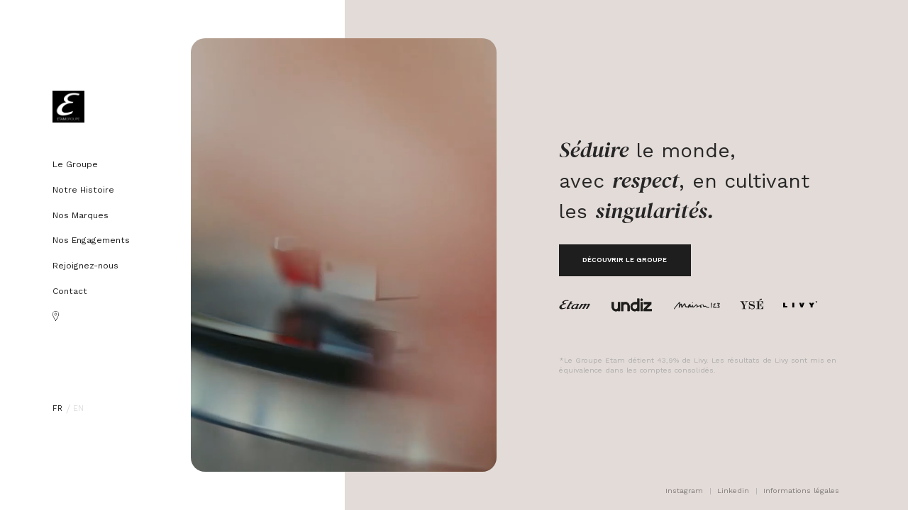

--- FILE ---
content_type: text/html; charset=UTF-8
request_url: https://etam-groupe.com/
body_size: 8931
content:
<!DOCTYPE html>
<html lang="en">
<head>
    <meta charset="UTF-8">
    <meta http-equiv="X-UA-Compatible" content="IE=edge">
    <meta name="viewport" content="width=device-width, initial-scale=1.0">
    <title>Page d&#039;accueil - Etam Groupe</title>
        <!-- <link rel="stylesheet" type="text/css" href="https://cdnjs.cloudflare.com/ajax/libs/slick-carousel/1.8.1/slick.min.css"> -->
    <link rel="canonical" href="https://etam-groupe.com/"/>
    <link rel="preconnect" href="https://fonts.googleapis.com">
    <link rel="preconnect" href="https://fonts.gstatic.com" crossorigin>
    <link href="https://fonts.googleapis.com/css2?family=DM+Serif+Display:ital@0;1&family=Work+Sans:wght@400;500;600;700&display=swap" rel="stylesheet">
    <meta name='robots' content='index, follow, max-image-preview:large, max-snippet:-1, max-video-preview:-1' />
<link rel="alternate" href="https://etam-groupe.com/" hreflang="fr" />
<link rel="alternate" href="https://etam-groupe.com/en/homepage/" hreflang="en" />

	<!-- This site is optimized with the Yoast SEO plugin v21.6 - https://yoast.com/wordpress/plugins/seo/ -->
	<meta name="description" content="Séduire le monde, avec respect, en cultivant les singularités." />
	<link rel="canonical" href="https://etam-groupe.com/" />
	<meta property="og:locale" content="fr_FR" />
	<meta property="og:locale:alternate" content="en_GB" />
	<meta property="og:type" content="website" />
	<meta property="og:title" content="Page d&#039;accueil - Etam Groupe" />
	<meta property="og:description" content="Séduire le monde, avec respect, en cultivant les singularités." />
	<meta property="og:url" content="https://etam-groupe.com/" />
	<meta property="og:site_name" content="Etam Groupe" />
	<meta property="article:modified_time" content="2025-09-30T13:33:15+00:00" />
	<meta property="og:image" content="https://etam-groupe.com/wp-content/themes/etamxhd/assets/images/circle-bg-home.svg" />
	<meta name="twitter:card" content="summary_large_image" />
	<script type="application/ld+json" class="yoast-schema-graph">{"@context":"https://schema.org","@graph":[{"@type":"WebPage","@id":"https://etam-groupe.com/","url":"https://etam-groupe.com/","name":"Page d'accueil - Etam Groupe","isPartOf":{"@id":"https://etam-groupe.com/#website"},"about":{"@id":"https://etam-groupe.com/#organization"},"primaryImageOfPage":{"@id":"https://etam-groupe.com/#primaryimage"},"image":{"@id":"https://etam-groupe.com/#primaryimage"},"thumbnailUrl":"https://etam-groupe.com/wp-content/themes/etamxhd/assets/images/circle-bg-home.svg","datePublished":"2023-04-04T09:32:03+00:00","dateModified":"2025-09-30T13:33:15+00:00","description":"Séduire le monde, avec respect, en cultivant les singularités.","breadcrumb":{"@id":"https://etam-groupe.com/#breadcrumb"},"inLanguage":"fr-FR","potentialAction":[{"@type":"ReadAction","target":["https://etam-groupe.com/"]}]},{"@type":"ImageObject","inLanguage":"fr-FR","@id":"https://etam-groupe.com/#primaryimage","url":"https://etam-groupe.com/wp-content/themes/etamxhd/assets/images/circle-bg-home.svg","contentUrl":"https://etam-groupe.com/wp-content/themes/etamxhd/assets/images/circle-bg-home.svg"},{"@type":"BreadcrumbList","@id":"https://etam-groupe.com/#breadcrumb","itemListElement":[]},{"@type":"WebSite","@id":"https://etam-groupe.com/#website","url":"https://etam-groupe.com/","name":"Etam Groupe","description":"","publisher":{"@id":"https://etam-groupe.com/#organization"},"potentialAction":[{"@type":"SearchAction","target":{"@type":"EntryPoint","urlTemplate":"https://etam-groupe.com/?s={search_term_string}"},"query-input":"required name=search_term_string"}],"inLanguage":"fr-FR"},{"@type":"Organization","@id":"https://etam-groupe.com/#organization","name":"Etam Groupe","url":"https://etam-groupe.com/","logo":{"@type":"ImageObject","inLanguage":"fr-FR","@id":"https://etam-groupe.com/#/schema/logo/image/","url":"https://etam-groupe.com/wp-content/webpc-passthru.php?src=https://etam-groupe.com/wp-content/uploads/2023/04/cropped-logo-etam-groupe-1.png&amp;nocache=1","contentUrl":"https://etam-groupe.com/wp-content/webpc-passthru.php?src=https://etam-groupe.com/wp-content/uploads/2023/04/cropped-logo-etam-groupe-1.png&amp;nocache=1","width":192,"height":192,"caption":"Etam Groupe"},"image":{"@id":"https://etam-groupe.com/#/schema/logo/image/"}}]}</script>
	<!-- / Yoast SEO plugin. -->


<link rel='stylesheet' id='menu-icons-extra-css' href='https://etam-groupe.com/wp-content/plugins/menu-icons/css/extra.min.css?ver=0.13.7' type='text/css' media='all' />
<style id='safe-svg-svg-icon-style-inline-css' type='text/css'>
.safe-svg-cover{text-align:center}.safe-svg-cover .safe-svg-inside{display:inline-block;max-width:100%}.safe-svg-cover svg{height:100%;max-height:100%;max-width:100%;width:100%}

</style>
<link rel='stylesheet' id='classic-theme-styles-css' href='https://etam-groupe.com/wp-includes/css/classic-themes.min.css?ver=6.2.8' type='text/css' media='all' />
<style id='global-styles-inline-css' type='text/css'>
body{--wp--preset--color--black: #000000;--wp--preset--color--cyan-bluish-gray: #abb8c3;--wp--preset--color--white: #ffffff;--wp--preset--color--pale-pink: #f78da7;--wp--preset--color--vivid-red: #cf2e2e;--wp--preset--color--luminous-vivid-orange: #ff6900;--wp--preset--color--luminous-vivid-amber: #fcb900;--wp--preset--color--light-green-cyan: #7bdcb5;--wp--preset--color--vivid-green-cyan: #00d084;--wp--preset--color--pale-cyan-blue: #8ed1fc;--wp--preset--color--vivid-cyan-blue: #0693e3;--wp--preset--color--vivid-purple: #9b51e0;--wp--preset--gradient--vivid-cyan-blue-to-vivid-purple: linear-gradient(135deg,rgba(6,147,227,1) 0%,rgb(155,81,224) 100%);--wp--preset--gradient--light-green-cyan-to-vivid-green-cyan: linear-gradient(135deg,rgb(122,220,180) 0%,rgb(0,208,130) 100%);--wp--preset--gradient--luminous-vivid-amber-to-luminous-vivid-orange: linear-gradient(135deg,rgba(252,185,0,1) 0%,rgba(255,105,0,1) 100%);--wp--preset--gradient--luminous-vivid-orange-to-vivid-red: linear-gradient(135deg,rgba(255,105,0,1) 0%,rgb(207,46,46) 100%);--wp--preset--gradient--very-light-gray-to-cyan-bluish-gray: linear-gradient(135deg,rgb(238,238,238) 0%,rgb(169,184,195) 100%);--wp--preset--gradient--cool-to-warm-spectrum: linear-gradient(135deg,rgb(74,234,220) 0%,rgb(151,120,209) 20%,rgb(207,42,186) 40%,rgb(238,44,130) 60%,rgb(251,105,98) 80%,rgb(254,248,76) 100%);--wp--preset--gradient--blush-light-purple: linear-gradient(135deg,rgb(255,206,236) 0%,rgb(152,150,240) 100%);--wp--preset--gradient--blush-bordeaux: linear-gradient(135deg,rgb(254,205,165) 0%,rgb(254,45,45) 50%,rgb(107,0,62) 100%);--wp--preset--gradient--luminous-dusk: linear-gradient(135deg,rgb(255,203,112) 0%,rgb(199,81,192) 50%,rgb(65,88,208) 100%);--wp--preset--gradient--pale-ocean: linear-gradient(135deg,rgb(255,245,203) 0%,rgb(182,227,212) 50%,rgb(51,167,181) 100%);--wp--preset--gradient--electric-grass: linear-gradient(135deg,rgb(202,248,128) 0%,rgb(113,206,126) 100%);--wp--preset--gradient--midnight: linear-gradient(135deg,rgb(2,3,129) 0%,rgb(40,116,252) 100%);--wp--preset--duotone--dark-grayscale: url('#wp-duotone-dark-grayscale');--wp--preset--duotone--grayscale: url('#wp-duotone-grayscale');--wp--preset--duotone--purple-yellow: url('#wp-duotone-purple-yellow');--wp--preset--duotone--blue-red: url('#wp-duotone-blue-red');--wp--preset--duotone--midnight: url('#wp-duotone-midnight');--wp--preset--duotone--magenta-yellow: url('#wp-duotone-magenta-yellow');--wp--preset--duotone--purple-green: url('#wp-duotone-purple-green');--wp--preset--duotone--blue-orange: url('#wp-duotone-blue-orange');--wp--preset--font-size--small: 13px;--wp--preset--font-size--medium: 20px;--wp--preset--font-size--large: 36px;--wp--preset--font-size--x-large: 42px;--wp--preset--spacing--20: 0.44rem;--wp--preset--spacing--30: 0.67rem;--wp--preset--spacing--40: 1rem;--wp--preset--spacing--50: 1.5rem;--wp--preset--spacing--60: 2.25rem;--wp--preset--spacing--70: 3.38rem;--wp--preset--spacing--80: 5.06rem;--wp--preset--shadow--natural: 6px 6px 9px rgba(0, 0, 0, 0.2);--wp--preset--shadow--deep: 12px 12px 50px rgba(0, 0, 0, 0.4);--wp--preset--shadow--sharp: 6px 6px 0px rgba(0, 0, 0, 0.2);--wp--preset--shadow--outlined: 6px 6px 0px -3px rgba(255, 255, 255, 1), 6px 6px rgba(0, 0, 0, 1);--wp--preset--shadow--crisp: 6px 6px 0px rgba(0, 0, 0, 1);}:where(.is-layout-flex){gap: 0.5em;}body .is-layout-flow > .alignleft{float: left;margin-inline-start: 0;margin-inline-end: 2em;}body .is-layout-flow > .alignright{float: right;margin-inline-start: 2em;margin-inline-end: 0;}body .is-layout-flow > .aligncenter{margin-left: auto !important;margin-right: auto !important;}body .is-layout-constrained > .alignleft{float: left;margin-inline-start: 0;margin-inline-end: 2em;}body .is-layout-constrained > .alignright{float: right;margin-inline-start: 2em;margin-inline-end: 0;}body .is-layout-constrained > .aligncenter{margin-left: auto !important;margin-right: auto !important;}body .is-layout-constrained > :where(:not(.alignleft):not(.alignright):not(.alignfull)){max-width: var(--wp--style--global--content-size);margin-left: auto !important;margin-right: auto !important;}body .is-layout-constrained > .alignwide{max-width: var(--wp--style--global--wide-size);}body .is-layout-flex{display: flex;}body .is-layout-flex{flex-wrap: wrap;align-items: center;}body .is-layout-flex > *{margin: 0;}:where(.wp-block-columns.is-layout-flex){gap: 2em;}.has-black-color{color: var(--wp--preset--color--black) !important;}.has-cyan-bluish-gray-color{color: var(--wp--preset--color--cyan-bluish-gray) !important;}.has-white-color{color: var(--wp--preset--color--white) !important;}.has-pale-pink-color{color: var(--wp--preset--color--pale-pink) !important;}.has-vivid-red-color{color: var(--wp--preset--color--vivid-red) !important;}.has-luminous-vivid-orange-color{color: var(--wp--preset--color--luminous-vivid-orange) !important;}.has-luminous-vivid-amber-color{color: var(--wp--preset--color--luminous-vivid-amber) !important;}.has-light-green-cyan-color{color: var(--wp--preset--color--light-green-cyan) !important;}.has-vivid-green-cyan-color{color: var(--wp--preset--color--vivid-green-cyan) !important;}.has-pale-cyan-blue-color{color: var(--wp--preset--color--pale-cyan-blue) !important;}.has-vivid-cyan-blue-color{color: var(--wp--preset--color--vivid-cyan-blue) !important;}.has-vivid-purple-color{color: var(--wp--preset--color--vivid-purple) !important;}.has-black-background-color{background-color: var(--wp--preset--color--black) !important;}.has-cyan-bluish-gray-background-color{background-color: var(--wp--preset--color--cyan-bluish-gray) !important;}.has-white-background-color{background-color: var(--wp--preset--color--white) !important;}.has-pale-pink-background-color{background-color: var(--wp--preset--color--pale-pink) !important;}.has-vivid-red-background-color{background-color: var(--wp--preset--color--vivid-red) !important;}.has-luminous-vivid-orange-background-color{background-color: var(--wp--preset--color--luminous-vivid-orange) !important;}.has-luminous-vivid-amber-background-color{background-color: var(--wp--preset--color--luminous-vivid-amber) !important;}.has-light-green-cyan-background-color{background-color: var(--wp--preset--color--light-green-cyan) !important;}.has-vivid-green-cyan-background-color{background-color: var(--wp--preset--color--vivid-green-cyan) !important;}.has-pale-cyan-blue-background-color{background-color: var(--wp--preset--color--pale-cyan-blue) !important;}.has-vivid-cyan-blue-background-color{background-color: var(--wp--preset--color--vivid-cyan-blue) !important;}.has-vivid-purple-background-color{background-color: var(--wp--preset--color--vivid-purple) !important;}.has-black-border-color{border-color: var(--wp--preset--color--black) !important;}.has-cyan-bluish-gray-border-color{border-color: var(--wp--preset--color--cyan-bluish-gray) !important;}.has-white-border-color{border-color: var(--wp--preset--color--white) !important;}.has-pale-pink-border-color{border-color: var(--wp--preset--color--pale-pink) !important;}.has-vivid-red-border-color{border-color: var(--wp--preset--color--vivid-red) !important;}.has-luminous-vivid-orange-border-color{border-color: var(--wp--preset--color--luminous-vivid-orange) !important;}.has-luminous-vivid-amber-border-color{border-color: var(--wp--preset--color--luminous-vivid-amber) !important;}.has-light-green-cyan-border-color{border-color: var(--wp--preset--color--light-green-cyan) !important;}.has-vivid-green-cyan-border-color{border-color: var(--wp--preset--color--vivid-green-cyan) !important;}.has-pale-cyan-blue-border-color{border-color: var(--wp--preset--color--pale-cyan-blue) !important;}.has-vivid-cyan-blue-border-color{border-color: var(--wp--preset--color--vivid-cyan-blue) !important;}.has-vivid-purple-border-color{border-color: var(--wp--preset--color--vivid-purple) !important;}.has-vivid-cyan-blue-to-vivid-purple-gradient-background{background: var(--wp--preset--gradient--vivid-cyan-blue-to-vivid-purple) !important;}.has-light-green-cyan-to-vivid-green-cyan-gradient-background{background: var(--wp--preset--gradient--light-green-cyan-to-vivid-green-cyan) !important;}.has-luminous-vivid-amber-to-luminous-vivid-orange-gradient-background{background: var(--wp--preset--gradient--luminous-vivid-amber-to-luminous-vivid-orange) !important;}.has-luminous-vivid-orange-to-vivid-red-gradient-background{background: var(--wp--preset--gradient--luminous-vivid-orange-to-vivid-red) !important;}.has-very-light-gray-to-cyan-bluish-gray-gradient-background{background: var(--wp--preset--gradient--very-light-gray-to-cyan-bluish-gray) !important;}.has-cool-to-warm-spectrum-gradient-background{background: var(--wp--preset--gradient--cool-to-warm-spectrum) !important;}.has-blush-light-purple-gradient-background{background: var(--wp--preset--gradient--blush-light-purple) !important;}.has-blush-bordeaux-gradient-background{background: var(--wp--preset--gradient--blush-bordeaux) !important;}.has-luminous-dusk-gradient-background{background: var(--wp--preset--gradient--luminous-dusk) !important;}.has-pale-ocean-gradient-background{background: var(--wp--preset--gradient--pale-ocean) !important;}.has-electric-grass-gradient-background{background: var(--wp--preset--gradient--electric-grass) !important;}.has-midnight-gradient-background{background: var(--wp--preset--gradient--midnight) !important;}.has-small-font-size{font-size: var(--wp--preset--font-size--small) !important;}.has-medium-font-size{font-size: var(--wp--preset--font-size--medium) !important;}.has-large-font-size{font-size: var(--wp--preset--font-size--large) !important;}.has-x-large-font-size{font-size: var(--wp--preset--font-size--x-large) !important;}
.wp-block-navigation a:where(:not(.wp-element-button)){color: inherit;}
:where(.wp-block-columns.is-layout-flex){gap: 2em;}
.wp-block-pullquote{font-size: 1.5em;line-height: 1.6;}
</style>
<link rel='stylesheet' id='elementor-frontend-css' href='https://etam-groupe.com/wp-content/plugins/elementor/assets/css/frontend-lite.min.css?ver=3.18.2' type='text/css' media='all' />
<link rel='stylesheet' id='elementor-post-5-css' href='https://etam-groupe.com/wp-content/uploads/elementor/css/post-5.css?ver=1702283887' type='text/css' media='all' />
<link rel='stylesheet' id='elementor-global-css' href='https://etam-groupe.com/wp-content/uploads/elementor/css/global.css?ver=1702283887' type='text/css' media='all' />
<link rel='stylesheet' id='google-fonts-1-css' href='https://fonts.googleapis.com/css?family=Work+Sans%3A100%2C100italic%2C200%2C200italic%2C300%2C300italic%2C400%2C400italic%2C500%2C500italic%2C600%2C600italic%2C700%2C700italic%2C800%2C800italic%2C900%2C900italic&#038;display=swap&#038;ver=6.2.8' type='text/css' media='all' />
<link rel='stylesheet' id='css-style-css' href='https://etam-groupe.com/wp-content/themes/etamxhd/assets/css/style.css?ver=1' type='text/css' media='all' />
<link rel='stylesheet' id='css-fonts-css' href='https://etam-groupe.com/wp-content/themes/etamxhd/assets/css/fonts.css?ver=1' type='text/css' media='all' />
<link rel='stylesheet' id='css-accueil-css' href='https://etam-groupe.com/wp-content/themes/etamxhd/assets/css/accueil.css?ver=1' type='text/css' media='all' />
<link rel="preconnect" href="https://fonts.gstatic.com/" crossorigin><link rel="https://api.w.org/" href="https://etam-groupe.com/wp-json/" /><link rel="alternate" type="application/json" href="https://etam-groupe.com/wp-json/wp/v2/pages/8" /><link rel="EditURI" type="application/rsd+xml" title="RSD" href="https://etam-groupe.com/xmlrpc.php?rsd" />
<link rel="wlwmanifest" type="application/wlwmanifest+xml" href="https://etam-groupe.com/wp-includes/wlwmanifest.xml" />
<meta name="generator" content="WordPress 6.2.8" />
<link rel='shortlink' href='https://etam-groupe.com/' />
<link rel="alternate" type="application/json+oembed" href="https://etam-groupe.com/wp-json/oembed/1.0/embed?url=https%3A%2F%2Fetam-groupe.com%2F" />
<link rel="alternate" type="text/xml+oembed" href="https://etam-groupe.com/wp-json/oembed/1.0/embed?url=https%3A%2F%2Fetam-groupe.com%2F&#038;format=xml" />
<style type='text/css'> .ae_data .elementor-editor-element-setting {
            display:none !important;
            }
            </style><meta name="generator" content="Elementor 3.18.2; features: e_dom_optimization, e_optimized_assets_loading, e_optimized_css_loading, additional_custom_breakpoints, block_editor_assets_optimize, e_image_loading_optimization; settings: css_print_method-external, google_font-enabled, font_display-swap">
<link rel="icon" href="https://etam-groupe.com/wp-content/webpc-passthru.php?src=https://etam-groupe.com/wp-content/uploads/2023/04/cropped-cropped-logo-etam-groupe-1-32x32.png&amp;nocache=1" sizes="32x32" />
<link rel="icon" href="https://etam-groupe.com/wp-content/webpc-passthru.php?src=https://etam-groupe.com/wp-content/uploads/2023/04/cropped-cropped-logo-etam-groupe-1-192x192.png&amp;nocache=1" sizes="192x192" />
<link rel="apple-touch-icon" href="https://etam-groupe.com/wp-content/webpc-passthru.php?src=https://etam-groupe.com/wp-content/uploads/2023/04/cropped-cropped-logo-etam-groupe-1-180x180.png&amp;nocache=1" />
<meta name="msapplication-TileImage" content="https://etam-groupe.com/wp-content/webpc-passthru.php?src=https://etam-groupe.com/wp-content/uploads/2023/04/cropped-cropped-logo-etam-groupe-1-270x270.png&amp;nocache=1" />
<style id="wpforms-css-vars-root">
				:root {
					--wpforms-field-border-radius: 3px;
--wpforms-field-background-color: #ffffff;
--wpforms-field-border-color: rgba( 0, 0, 0, 0.25 );
--wpforms-field-text-color: rgba( 0, 0, 0, 0.7 );
--wpforms-label-color: rgba( 0, 0, 0, 0.85 );
--wpforms-label-sublabel-color: rgba( 0, 0, 0, 0.55 );
--wpforms-label-error-color: #d63637;
--wpforms-button-border-radius: 3px;
--wpforms-button-background-color: #066aab;
--wpforms-button-text-color: #ffffff;
--wpforms-field-size-input-height: 43px;
--wpforms-field-size-input-spacing: 15px;
--wpforms-field-size-font-size: 16px;
--wpforms-field-size-line-height: 19px;
--wpforms-field-size-padding-h: 14px;
--wpforms-field-size-checkbox-size: 16px;
--wpforms-field-size-sublabel-spacing: 5px;
--wpforms-field-size-icon-size: 1;
--wpforms-label-size-font-size: 16px;
--wpforms-label-size-line-height: 19px;
--wpforms-label-size-sublabel-font-size: 14px;
--wpforms-label-size-sublabel-line-height: 17px;
--wpforms-button-size-font-size: 17px;
--wpforms-button-size-height: 41px;
--wpforms-button-size-padding-h: 15px;
--wpforms-button-size-margin-top: 10px;

				}
			</style></head>

<body class="home page-template-default page page-id-8 wp-custom-logo elementor-default elementor-kit-5 elementor-page elementor-page-8">

<header id="headerEtam" class="menuHeaderEtam flexCenter h100 fixed fixedMobile">
    <div id="backgroudGlobal" onclick="openCloseMenuMobile()"></div>
    <div class="nav-container flexColumn flexCenterMobile flexBetweenMobile hidden-d">
                    <a href="https://etam-groupe.com" class="logo-etamgroup">
                     <img src="https://etam-groupe.com/wp-content/webpc-passthru.php?src=https://etam-groupe.com/wp-content/uploads/2023/04/cropped-logo-etam-groupe-1.png&amp;nocache=1" alt="Etam Groupe">
        </a>
        <!--<button id="menuButtonOpen" class="menuButton menuButtonOpen" aria-label="Menu" onclick="openCloseMenuMobile();" data-pagename="" data-pagetype="">
            <div>
            <svg id="ham" class="ham hamRotate" viewBox="0 0 100 100" width="40%">
                <path class="line top" d="m 70,33 h -40 c 0,0 -6,1.368796 -6,8.5 0,7.131204 6,8.5013 6,8.5013 l 20,-0.0013"></path>
                <path class="line middle" d="m 70,50 h -40"></path>
                <path class="line bottom" d="m 69.575405,67.073826 h -40 c -5.592752,0 -6.873604,-9.348582 1.371031,-9.348582 8.244634,0 19.053564,21.797129 19.053564,12.274756 l 0,-40"></path>
            </svg>
            <p id="menuText" class="hidden-xs arial text_bold fs10mob">MENU</p>
            </div>
        </button>
        <div class="nav__secondary-item icon flexCenterMobile">
            <label class="link__nav-item search-label-btn fs14 pointer" for="">
                <a class="search-icon"></a>
            </label>
        </div>-->
        <div id="menuButtonOpen" href="javascript:void(0);" aria-label="Menu" onclick="openCloseMenuMobile();" >
            <span class="line"></span>
            <span class="line"></span>
            <span class="line"></span>
        </div>
    </div>
    <div class="box-100 box-100mob  relative zi2 bg_white_mobile navigationMobile absoluteMobile" id="sideMenu">
        <div class="menuMob">
            <nav class="flexColumn flexCenter  bg_white_mobile flexColumnMobile relativeMobile">
                <div class="box-45 logo-container mauto">
                               <a href="https://etam-groupe.com" class="logo-etam">
         <img src="https://etam-groupe.com/wp-content/webpc-passthru.php?src=https://etam-groupe.com/wp-content/uploads/2023/04/cropped-logo-etam-groupe-1.png&amp;nocache=1" alt="Etam Groupe"></a>
                </div>
                <ul class="menu flexColumn flexAlignStart flexJustifyCenter box-45 mauto box-100mob flexColumnMobile box-100mob whiteSpaceNoWrap"><li id="menu-item-65" class="etamNav lh-14 fs13 fs14mob mt0 mt0mob mb20 mb20mob black menu-item menu-item-type-post_type menu-item-object-page menu-item-65"><a href="https://etam-groupe.com/groupe-etam/">Le Groupe</a></li>
<li id="menu-item-66" class="etamNav lh-14 fs13 fs14mob mt0 mt0mob mb20 mb20mob menu-item menu-item-type-post_type menu-item-object-page menu-item-66"><a href="https://etam-groupe.com/notre-histoire/">Notre Histoire</a></li>
<li id="menu-item-67" class="etamNav lh-14 fs13 fs14mob mt0 mt0mob mb20 mb20mob menu-item menu-item-type-post_type menu-item-object-page menu-item-67"><a href="https://etam-groupe.com/nos-marques/">Nos Marques</a></li>
<li id="menu-item-68" class="etamNav lh-14 fs13 fs14mob mt0 mt0mob mb20 mb20mob menu-item menu-item-type-post_type menu-item-object-page menu-item-68"><a href="https://etam-groupe.com/wecare/">Nos Engagements</a></li>
<li id="menu-item-69" class="etamNav lh-14 fs13 fs14mob mt0 mt0mob mb20 mb20mob menu-item menu-item-type-post_type menu-item-object-page menu-item-69"><a href="https://etam-groupe.com/rejoignez-nous/">Rejoignez-nous</a></li>
<li id="menu-item-70" class="etamNav lh-14 fs13 fs14mob mt0 mt0mob mb20 mb20mob menu-item menu-item-type-post_type menu-item-object-page menu-item-70"><a href="https://etam-groupe.com/contactez-nous/">Contact</a></li>
<li id="menu-item-89" class="etamNav ico-map lh-14 fs13 fs14mob mt0 mt0mob mb0 mb0mob menu-item menu-item-type-post_type menu-item-object-page menu-item-89"><a href="https://etam-groupe.com/carte/">Carte</a></li>
</ul>            </nav>
        <div class="box-45 mauto flex flexMobile">
                	<li class="lang-item lang-item-2 lang-item-fr current-lang lang-item-first"><a  lang="fr-FR" hreflang="fr-FR" href="https://etam-groupe.com/">fr</a></li>
	<li class="lang-item lang-item-5 lang-item-en"><a  lang="en-GB" hreflang="en-GB" href="https://etam-groupe.com/en/homepage/">en</a></li>
            </div>
            <div class="lienFooter hidden-d">
                <ul><li id="menu-item-79" class="etamFooter lh-14 fs11 fs11mob mt0 mt0mob mb0 mb0mob grey menu-item menu-item-type-custom menu-item-object-custom menu-item-79"><a target="_blank" rel="noopener" href="https://www.instagram.com/etamgroupe/?hl=fr">Instagram</a></li>
<li id="menu-item-80" class="etamFooter lh-14 fs11 fs11mob mt0 mt0mob mb0 mb0mob grey menu-item menu-item-type-custom menu-item-object-custom menu-item-80"><a target="_blank" rel="noopener" href="https://fr.linkedin.com/company/groupe-etam/">Linkedin</a></li>
<li id="menu-item-1156" class="informationLegales etamFooter lh-14 fs11 fs11mob mt0 mt0mob mb0 mb0mob grey hidden-m menu-item menu-item-type-custom menu-item-object-custom menu-item-1156"><a>Informations légales</a></li>
<li id="menu-item-1155" class="etamFooter lh-14 fs11 fs11mob mt0 mt0mob mb0 mb0mob grey hidden-d menu-item menu-item-type-post_type menu-item-object-page menu-item-1155"><a href="https://etam-groupe.com/mentions-legales/">Informations légales</a></li>
</ul>            </div>
        </div>
    </div>
</header>
        <main>
           <!--  <section class="container-home">
                <div class="background-bicolor content-block flex flexAlignStart">
                    <div class="left-side-home">
                        <div class="image-container">
                            <picture>
                                <source srcset="https://etam-groupe.com/wp-content/webpc-passthru.php?src=https://etam-groupe.com/wp-content/themes/etamxhd/assets/images/visuel-intro-home.png&amp;nocache=1" media="min-width:992px">
                                <source srcset="https://etam-groupe.com/wp-content/webpc-passthru.php?src=https://etam-groupe.com/wp-content/themes/etamxhd/assets/images/visuel-intro-home.png&amp;nocache=1" media="max-width:991px">
                                <img src="https://etam-groupe.com/wp-content/webpc-passthru.php?src=https://etam-groupe.com/wp-content/themes/etamxhd/assets/images/visuel-intro-home.png&amp;nocache=1" alt="">
                            </picture>
                        </div>
                    </div>
                    <div class="right-side-home">
                        <div class="home-content">
                            <div class="text-container">
                                <img class="hidden-m" src="https://etam-groupe.com/wp-content/themes/etamxhd/assets/images/circle-bg-home.svg" role="presentation" class="circle-home">
                                <div class="absolute-title">
                                    <h1 class="font-dms fs45">Séduire le monde,&nbsp;<br /><span class="fs38 font-dms italic">avec</span> respect, <span class="fs38 font-dms italic">en cultivant les</span>&nbsp;<br class="hidden-m" />singularités.</h1>
                                </div>
                            </div>
                            <div class="cta-container">
                                <a href="#" class="cta cta-classic fs14 fs14mob font-ws semibold"><span>CONNAITRE LE GROUPE</span></a>
                            </div>
                            <div class="groupe-icon flex flexMobile">
                                <div class="icon-box">
                                    <a href="" title="Etam">
                                        <img src="https://etam-groupe.com/wp-content/themes/etamxhd/assets/images/logo-etam-home.svg">
                                    </a>
                                </div>
                                <div class="icon-box">
                                    <a href="" title="Undiz">
                                        <img src="https://etam-groupe.com/wp-content/themes/etamxhd/assets/images/logo-undiz-home.svg">
                                    </a>
                                </div>
                                <div class="icon-box">
                                    <a href="" title="Maison 123">
                                        <img src="https://etam-groupe.com/wp-content/themes/etamxhd/assets/images/logo-m123-home.svg">
                                    </a>
                                </div>
                                <div class="icon-box">
                                    <a href="" title="Ysé">
                                        <img src="https://etam-groupe.com/wp-content/themes/etamxhd/assets/images/logo-yse-home.svg">
                                    </a>
                                </div>
                                <div class="icon-box">
                                    <a href="" title="Livy">
                                        <img src="https://etam-groupe.com/wp-content/webpc-passthru.php?src=https://etam-groupe.com/wp-content/themes/etamxhd/assets/images/logo-livy-home.png&amp;nocache=1">
                                    </a>
                                </div>
                            </div>
                        </div>
                    </div>
                </div>
            </section> -->
        
        		<div data-elementor-type="wp-page" data-elementor-id="8" class="elementor elementor-8">
									<section class="elementor-section elementor-top-section elementor-element elementor-element-f1c0674 elementor-section-boxed elementor-section-height-default elementor-section-height-default" data-id="f1c0674" data-element_type="section">
						<div class="elementor-container elementor-column-gap-default">
					<div class="elementor-column elementor-col-100 elementor-top-column elementor-element elementor-element-c09f07b" data-id="c09f07b" data-element_type="column">
			<div class="elementor-widget-wrap elementor-element-populated">
								<div class="elementor-element elementor-element-aa953fd elementor-widget elementor-widget-template-homepage" data-id="aa953fd" data-element_type="widget" data-widget_type="template-homepage.default">
				<div class="elementor-widget-container">
					<section class="container-home">
                <div class="background-bicolor content-block flex flexAlignStart">
                    <div class="left-side-home">
                        <div class="image-container">
														<video preload="none" class="box-100" autoplay muted playsinline loop poster="https://etam-groupe.com/wp-content/webpc-passthru.php?src=https://etam-groupe.com/wp-content/uploads/2025/01/image--e1738164202442.png&amp;nocache=1">
                        	    <source loading="lazy" src="https://etam-groupe.com/wp-content/themes/etamxhd/assets/videos/video_homepage_2025.mp4" type="video/mp4">
                        	    <p>Votre navigateur ne prend pas en charge les vidéos HTML5.</p>
                        	</video>
														
                        </div>
                    </div>
                    <div class="right-side-home">
                        <div class="home-content">
                            <div class="text-container">
                                <!-- <img decoding="async" class="hidden-m" src="https://etam-groupe.com/wp-content/themes/etamxhd/assets/images/circle-bg-home.svg" role="presentation" class="circle-home"> -->
                                <div class="absolute-title">
									<div class="font-dms fs33 lh-14"><span class="font-dmsi fs33 fs22mob">Séduire</span> <span class="fs30 fs22mob font-wsr">le monde,<br class="block" />avec</span> <span class="font-dmsi fs33 fs22mob">respect</span>, <span class="fs30 fs22mob font-wsr">en cultivant <br class="block" />les</span> <span class="font-dmsi fs33 fs22mob">singularités.</span></div>
                                    <!-- <h1 class="font-dms fs45">Séduire le monde,&nbsp;<br /><span class="fs38 font-dms italic">avec</span> respect, <span class="fs38 font-dms italic">en cultivant les</span>&nbsp;<br class="hidden-m" />singularités.</h1> -->
                                </div>
                            </div>
                            <div class="cta-container">
							                                <a href="/groupe-etam"   class="cta cta-classic fs10 fs10mob font-ws semibold"><span>DÉCOUVRIR LE GROUPE</span></a>
							                            </div>
                            <div class="groupe-icon flex flexMobile">
								                                <div class="icon-box">
                                    <a href="https://etam-groupe.com/nos-marques/etam/" title="Etam" class="relative relativeMobile">
																					<img decoding="async" alt="Etam" src="https://etam-groupe.com/wp-content/uploads/2023/05/logo-etam-home.svg">
										                                    </a>
                                </div>
								                                <div class="icon-box">
                                    <a href="https://etam-groupe.com/nos-marques/undiz/" title="Etam" class="relative relativeMobile">
																					<img decoding="async" alt="Undiz" src="https://etam-groupe.com/wp-content/webpc-passthru.php?src=https://etam-groupe.com/wp-content/uploads/2025/07/Logotype_undiz.png&amp;nocache=1">
										                                    </a>
                                </div>
								                                <div class="icon-box">
                                    <a href="https://etam-groupe.com/nos-marques/maison-123/" title="Etam" class="relative relativeMobile">
																					<img decoding="async" alt="Maison 123" src="https://etam-groupe.com/wp-content/uploads/2023/05/logo-m123-home.svg">
										                                    </a>
                                </div>
								                                <div class="icon-box">
                                    <a href="https://etam-groupe.com/nos-marques/yse/" title="Etam" class="relative relativeMobile">
																					<img decoding="async" alt="Ysé" src="https://etam-groupe.com/wp-content/uploads/2023/05/logo-yse-home.svg">
										                                    </a>
                                </div>
								                                <div class="icon-box">
                                    <a href="https://etam-groupe.com/nos-marques/livy/" title="Etam" class="relative relativeMobile">
																					<img decoding="async" alt="Livy" src="https://etam-groupe.com/wp-content/uploads/2025/09/logo-livy-home.svg">
										                                    </a>
                                </div>
								                            </div>
														<div class="mentions-legales font-dms fs11 fs11mob grey mt60 mt40mob lh-14">*Le Groupe Etam détient 43,9% de Livy. Les résultats de Livy sont mis en équivalence dans les comptes consolidés.</div>
							                        </div>
                    </div>
                </div>
            </section>


				</div>
				</div>
					</div>
		</div>
							</div>
		</section>
							</div>
		<div id="informationsLegales" class="box-100 h100 flex hidden-m">
    <div class="backgroundBlackTransparent box-50"></div>
    <div class="infosLegalesBloc box-50 bg-rose h100">
        <div id="menuCloseML" href="javascript:void(0);" aria-label="Menu" onclick="closeMenuInformationsLegales();" class="active">
            <span class="line"></span>
            <span class="line"></span>
            <span class="line"></span>
        </div>
                <div class="flexAlignStart flexCenterMobile flexColumn flexColumnMobile mautomob pb10p pt15p pl10p pr10p">
            <h2 class="fs28 fs28mob font-wsb mb40">Informations légales</h2>
            <div class="fs13 fs13mob lh-16 contentMentions font-wsr">
                <p><span class="font-wsm">Le Site est produit par Etam Développement, société en commandite par actions, au capital de 10.961.739 Euros, immatriculée sous le numéro 308 382 035 RCS Paris, dont le siège social est situé au 78 rue de Rivoli – 75004 Paris, France. </span></p>
<p><span class="font-wsm">Siège administratif : 57/59 rue Henri Barbusse – 92110 Clichy – France.<br />
Tél. : +33 (1) 55 90 70 70.</span></p>
<p>&nbsp;</p>
<p><span class="font-wsm"> Le Directeur de la publication est Monsieur Frédéric de Castro en qualité de Directeur Général Finances.</span></p>
<p>&nbsp;</p>
<p>Ce site web a été réalisé par HD Communication, dont le siège social est situé à Rethondes, 03 44 42 83 48 et le studio à Lille 03 28 52 30 20</p>
<p>&nbsp;</p>
<p>Le Site est hébergé par la société STOCKHO HOSTING 22 rue Palestro 75002 PARIS – RCS Paris B 511 869 216.</p>
<p>&nbsp;</p>
<p>Etam Développement s’efforce d’assurer au mieux de ses possibilités, l’exactitude et la mise à jour des informations diffusées sur ce Site, dont elle se réserve le droit de corriger, à tout moment et sans préavis, le contenu. Toutefois, Etam Développement ne peut garantir l’exactitude, la précision ou l’exhaustivité des informations mises à la disposition sur ce Site.</p>
<p>&nbsp;</p>
<p>En conséquence, Etam Développement décline toute responsabilité :<br />
– pour toute interruption, suspension ou dysfonctionnement du Site,<br />
– perte de données, survenance de bogues,<br />
– pour toute inexactitude ou omission portant sur des informations disponibles sur le Site,<br />
– pour tous dommages résultant d’une intrusion frauduleuse d’un tiers ayant entraîné une modification des informations mises à la disposition sur le Site,<br />
– et plus généralement de tout dommage direct et indirect, quelles qu’en soient les causes, origines, natures ou conséquences en ce y compris notamment les coûts, les pertes de profits, de clientèle, de données pouvant survenir à raison de l’accès de quiconque au Site ou de l’impossibilité d’y accéder ou du crédit accordé à une quelconque information provenant directement ou indirectement de ce dernier.</p>
<p>&nbsp;</p>
<p>Avertissement spécifique concernant les informations financières Les informations diffusées sur le Site ne sauraient être considérées comme une incitation à investir. Elles ne doivent en aucun cas être interprétées comme un démarchage et ne constituent pas non plus une offre de souscription, d’achat ou d’échange d’actions ou autres valeurs mobilières d’Etam Développement.</p>
            </div>
        </div>
    </div>
</div>
<footer class="fixed hidden-m ">
    <ul class="flexJustifyEnd flexJustifyCenterMobile flexJustifyCenterTablet"><li class="etamFooter lh-14 fs11 fs11mob mt0 mt0mob mb0 mb0mob grey menu-item menu-item-type-custom menu-item-object-custom menu-item-79"><a target="_blank" rel="noopener" href="https://www.instagram.com/etamgroupe/?hl=fr">Instagram</a></li>
<li class="etamFooter lh-14 fs11 fs11mob mt0 mt0mob mb0 mb0mob grey menu-item menu-item-type-custom menu-item-object-custom menu-item-80"><a target="_blank" rel="noopener" href="https://fr.linkedin.com/company/groupe-etam/">Linkedin</a></li>
<li class="informationLegales etamFooter lh-14 fs11 fs11mob mt0 mt0mob mb0 mb0mob grey hidden-m menu-item menu-item-type-custom menu-item-object-custom menu-item-1156"><a onclick="openMenuInformationsLegales();">Informations légales</a></li>
<li class="etamFooter lh-14 fs11 fs11mob mt0 mt0mob mb0 mb0mob grey hidden-d menu-item menu-item-type-post_type menu-item-object-page menu-item-1155"><a href="https://etam-groupe.com/mentions-legales/">Informations légales</a></li>
</ul></footer>
<!-- <script
  src="https://code.jquery.com/jquery-3.6.4.min.js"
  integrity="sha256-oP6HI9z1XaZNBrJURtCoUT5SUnxFr8s3BzRl+cbzUq8="
  crossorigin="anonymous"></script>
<script type="text/javascript" src="https://cdnjs.cloudflare.com/ajax/libs/slick-carousel/1.8.1/slick.min.js"></script> -->
<script type='text/javascript' src='https://etam-groupe.com/wp-content/themes/etamxhd/assets/js/scripts.js' id='script-scripts-js'></script>
<script type="text/javascript">
(function() {
				var expirationDate = new Date();
				expirationDate.setTime( expirationDate.getTime() + 31536000 * 1000 );
				document.cookie = "pll_language=fr; expires=" + expirationDate.toUTCString() + "; path=/; secure; SameSite=Lax";
			}());

</script>
        </main>
    </body>
</html>
<!--
Performance optimized by W3 Total Cache. Learn more: https://www.boldgrid.com/w3-total-cache/

Mise en cache de page à l’aide de Disk: Enhanced 
Mise en cache de la base de données de 89/123 requêtes en 0.023 secondes utilisant Disk

Served from: etam-groupe.com @ 2026-01-29 13:15:07 by W3 Total Cache
-->

--- FILE ---
content_type: text/css
request_url: https://etam-groupe.com/wp-content/themes/etamxhd/assets/css/style.css?ver=1
body_size: 2858
content:
@import './hd.css';
@import './navigation.css';
@import './header.css';
@import './footer.css';
/* @import './accueil.css'; */
/* @import './contact.css'; */
/* @import './histoire.css'; */
/*@import './marque-intern.css';*/
/* @import './groupe.css'; */


/* GENERAL VARIABLE */
:root {
    --color-white: #ffffff;
    --color-black: #1e1e1e;
    --color-lightgrey: #DEE0DF;
    --color-grey: #aeaeae;
    --color-rose: #E3DBD8;
    --color-rose-undiz: #F4B6C7;
    --color-roseclair: #F2E4E4;
    --color-beige-clair-livy: #E4D6C7;
    --color-beige-clair-m123: #EFE7DE;
    --color-orange-clair-m123: #EAC9B5;
    --color-beige-clair-yse: #F4EDE5;

    --font-ws : "WorkSans", sans-serif;
    --font-dms : "DMSerifDisplay", serif;
}
/* GENERAL VARIABLE */
::-moz-selection{
  background-color : #E3DBD8;
  color : #fff
}
::selection{
  background-color : #E3DBD8;
  color : #fff
}
body, html {font-family: 'Work Sans', sans-serif;}
.white {color: var(--color-white);}
.lightwhite {color: var(--color-white); opacity: 0.5}
.bg-white {background: var(--color-white);}
.black {color: var(--color-black);}
.bg-black {background: var(--color-black);}
.grey {color: var(--color-grey);}
.bg-grey {background: var(--color-grey);}
.lightgrey {color: var(--color-lightgrey);}
.bg-lightgrey {background: var(--color-lightgrey);}
.lightrose {color: var(--color-rose); opacity: 0.5}
.roseclair {color: var(--color-roseclair);}
.rose {color: var(--color-rose);}
.bg-rose {background: var(--color-rose);}
.bg-rose-undiz {background: var(--color-rose-undiz);}
.bg-beige{background: var(--color-beige-clair-livy);}
.bg-beige-clair-m123 {background: var(--color-beige-clair-m123);}
.bg-orange-clair-m123 {background: var(--color-orange-clair-m123);}
.bg-beige-clair-yse {background: var(--color-beige-clair-yse);}
video {display: block !important;}
button{appearance: none;overflow: hidden;position: relative;}
.cta {display: inline-block; padding: 16px 32px; width: auto; text-transform: uppercase; transition: 0.3s background ease-out,0.3s border ease-out,0.5s color ease-out;position: relative; border-radius: 0}
/*.cta:before {display: block;width: 101%;height: 100%;content: "";left: -101%;top: 0;background: #000;position: absolute;transition: 0.3s all ease-out;}
.cta:hover:before {left: 0;}*/
.cta span{position: relative; z-index: 1}

.cta-classic {border: 1.5px solid var(--color-black); color: var(--color-white); background: var(--color-black);}
.cta-classic:hover {border: 1.5px solid #333333; color: var(--color-white); background: #333333;}

.cta-classic-white {border: 1.5px solid var(--color-white); color: var(--color-black); background: var(--color-white);}
.cta-classic-white:hover {border: 1.5px solid #cccccc; color: var(--color-black); background: #cccccc;}

@media screen and (max-width: 1025px){
    ::-webkit-scrollbar {
    display: none;
  }
} 


--- FILE ---
content_type: text/css
request_url: https://etam-groupe.com/wp-content/themes/etamxhd/assets/css/accueil.css?ver=1
body_size: 4196
content:
.container-home {position: relative;}
.container-home .content-block {width: 100%;margin-left: auto;height: 100vh;}
.container-home .content-block .left-side-home{width: 38%;height: 100%;display: flex;align-items: center;justify-content: flex-end;}
.container-home .content-block .left-side-home .image-container {width: 33.675vw;position: relative;overflow: hidden;z-index: 2;left: 44%;border-radius: 20px;max-height: 86%;}
.container-home .content-block .left-side-home .image-container img{animation: 1s translateImgOnLoad;border-radius: 20px;}
.container-home .content-block .right-side-home {width: 62%;height: 100%;display: flex;align-items: center;position: relative;}
.container-home .content-block .right-side-home:before {content: ""; background: var(--color-rose); width: 100%; height: 100%; animation: 1s translateOnLoad; top: 0; position: absolute;}
.container-home .content-block .right-side-home .home-content {width: 50%; margin-left: auto; margin-right: 12%; position: relative; z-index: 1} 
.container-home .content-block .right-side-home .home-content .text-container {position: relative;}
.container-home .content-block .right-side-home .home-content .text-container img {max-width: 100%;width: 16vw;margin-bottom: 2vw;}
.container-home .content-block .right-side-home .home-content .text-container .absolute-title {position: relative;top: inherit;transform: inherit;left: inherit;width: 100%;}
.container-home .content-block .right-side-home .home-content .cta-container {margin-left: auto; margin-top: 2vw}
.container-home .content-block .right-side-home .home-content .groupe-icon {width: 75%;margin-left: 0%;margin-top: 2vw;margin-right: auto;}
.container-home .content-block .right-side-home .home-content .groupe-icon .icon-box {margin-right: 2.196vw; opacity: 1;}
.container-home .content-block .right-side-home .home-content .groupe-icon .icon-box:last-child {margin-right: 0;}
.container-home .content-block .right-side-home .home-content .groupe-icon .icon-box img {height: 1.757vw; max-width: inherit;}

@media screen and (max-width:1024px) {
  .container-home .content-block {width: 100%;margin-left: auto;height: auto;}
  .container-home .content-block.background-bicolor:before {content: "";width: 50%;height: 50vh;background-color: var(--color-white);position: absolute;z-index: 0;top: 0;left: 0;}
  .container-home .content-block.background-bicolor:after {content: "";width: 50%;height: 50vh;background-color: var(--color-rose);position: absolute;z-index: 0;top: 0;right: 0;}
  .container-home .content-block .left-side-home {width: 100%;height: auto;display: block;align-items: inherit;justify-content: inherit;text-align: center;padding-top: 12vh;}
  .container-home .content-block .left-side-home .image-container {width:80.769vw;left: inherit;margin: 0 auto; height: 80.769vw; overflow: hidden;}
  .container-home .content-block .left-side-home .image-container img {animation: 1s translateImgOnLoad;border-radius: 20px;position: relative;top: -6vw;}
  .container-home .content-block .right-side-home {width: 100%;height: auto;display: flex;align-items: center;position: relative;padding-bottom: 7vw;}
  .container-home .content-block .right-side-home:before {display: none;}
  .container-home .content-block .right-side-home .home-content {width: 85%;margin-right: auto;}
  .container-home .content-block .right-side-home .home-content .cta-container {margin-left: 0; width: 100%; margin-top: 7vw}
  .container-home .content-block .right-side-home .home-content .groupe-icon {margin-left: 0;margin-top: 7vw; width: 100%}
  .container-home .content-block .right-side-home .home-content .groupe-icon .icon-box {margin-right: 6vw}
  .container-home .content-block .right-side-home .home-content .groupe-icon .icon-box img {height: 6vw}
  .container-home .content-block .right-side-home .home-content .text-container .absolute-title {position: relative;top: inherit;transform: inherit;right: inherit;margin: 30px 0; }
}


@keyframes translateOnLoad {
  from {
    left: 10%;
    opacity: 0;
  }

  to {
    left: 0;
    opacity: 1;
  }
}
@keyframes translateImgOnLoad {
  from {
    transform: translateX(10%);
  }

  to {
    transform: translateX(0);
  }
}


--- FILE ---
content_type: text/css
request_url: https://etam-groupe.com/wp-content/themes/etamxhd/assets/css/hd.css
body_size: 30736
content:
@import './normalize.css';
@import './fonts.css';

* {
    outline: none;
    font-family: 'Work Sans', sans-serif;
}

*,
::before,
::after {
    outline: none;
}
body {
    margin: 0;
}
html,
body,
main {
    overflow-x: hidden;
}
sup {
    font-size: 60%
}
.arial, .arial > *, .arial ul li{font-family: var(--font-ws);}

.objetFitCover{object-fit: cover}
/* TEXT STYLES */
.text_bold {font-weight: 700;}
.text_semibold {font-weight: 600;}
.text_normal {font-weight: 500;}
.text_light {font-weight: 400;}
.italic {font-style: italic;}
.underline {text-decoration: underline!important;}
.uppercase {text-transform: uppercase;}
.capitalize {text-transform: capitalize;}
.lowercase {text-transform: lowercase;}
.text_center {text-align: center;}
.text_right {text-align: right;}
.text_left {text-align: left;}
.text-underline-none {text-decoration: none;}
/* // TEXT STYLES */
/* Line-height */
.lh-08 {line-height: 0.8}
.lh-1 {line-height: 1}
.lh-12 {line-height: 1.2}
.lh-14 {line-height: 1.4}
.lh-16 {line-height: 1.6}
.lh-17 {line-height: 1.7}
.lh-18 {line-height: 1.8}
/* // Line-height */
/* letter spacing */
.ls0 {letter-spacing: 0}
.ls1-6 {letter-spacing: 1.6px}
.ls0-48 {letter-spacing: 0.48px}
.ls8 {letter-spacing: 8px}
.ls5em {letter-spacing: 0.05em}
.ls5 {letter-spacing: 5px}
/* // letter spacing */
/* border radius */
.br50 {border-radius: 50px;}
.br25 {border-radius: 25px}
.br20 {border-radius: 20px}
.br10 {border-radius: 10px}
.br5 {border-radius: 5px}
.brtr25 {border-top-right-radius: 25px;}
.brtl25 {border-top-left-radius: 25px;}
.brbr25 {border-bottom-right-radius: 25px;}
.brbl25 {border-bottom-left-radius: 25px;}
.br25p {border-radius: 25%}
.br50p {border-radius: 50%}
/* // border radius */
/* Divers */
.listStyleDisc,
.listStyleDisc ul li {list-style-type: disc;}
.visually-hidden {
    clip: rect(0 0 0 0);
    clip-path: inset(50%);
    height: 1px;
    overflow: hidden;
    position: absolute;
    white-space: nowrap;
    width: 1px;
}
.container {
    position: relative;
    margin-left: auto;
    margin-right: auto;
}
.whiteSpaceNoWrap {white-space: nowrap;}
.pointer {cursor: pointer;}
.pointerNone {pointer-events: none;}
.img-responsive,
.img-responsive img {width: 100%;}
a,
p a {text-decoration: none;}
.overflowHidden {overflow: hidden;}
.outlineNone {outline: none;}
.container{max-width: 1920px;}
/* // Divers */
/* MAX WIDTH */
.max-1440 {max-width: 1440px;}
.max-650 {max-width: 650px;}
.max-300 {max-width: 300px;}
.max-150,
.elementor img.max-150 {max-width: 150px;}
.max-130,
.elementor img.max-130 {max-width: 130px;}
.max-80 {max-width: 80px;}
.max-65 {max-width: 65px}
.max-58 { max-width: 58px}
.max-43 {max-width: 43px}
/* //MAX WIDTH */


/* z-index */
.zi-1 {z-index: -1;}
.zi0 {z-index: 0;}
.zi1 { z-index: 1;}
.zi2 {z-index: 2;}
.zi3 {z-index: 3;}
.zi4 {z-index: 4;}
.zi5 {z-index: 5;}
.zi6 {z-index: 6;}
.zi100 {z-index: 100;}
/* // z-index */

/* grid */

.grid {
    display: -ms-grid;
    display: grid;
    grid-template-columns: repeat(24, 1fr);
    grid-gap: 0;
    column-gap: 0px;
}

.product-grid {
    display: -ms-grid;
    display: grid;
    grid-template-columns: repeat(24, 1fr);
    grid-gap: 0;
    column-gap: 0px;
}

.grid-col-1-13 {
    grid-column: 1/13;
}

.grid-col-13-25 {
    grid-column: 13/25;
}

.grid-col-1-15 {
    grid-column: 1/15;
}

.grid-col-6-13 {
    grid-column: 6/13;
}

.grid-col-6-12 {
    grid-column: 6/12;
}

.grid-col-6-11 {
    grid-column: 6/11;
}

.grid-col-14-19 {
    grid-column: 14/19;
}

.grid-col-14-20 {
    grid-column: 14/20;
}

.grid-col-18-25 {
    grid-column: 18/25;
}

.grid-row-1-10 {
    grid-row: 1/10;
}

.grid-row-2-5 {
    grid-row: 2/5;
}

.grid-row-6-15 {
    grid-row: 6/15;
}

.grid-row-1-2 {
    grid-row: 1/2;
}

.grid-row-2-3 {
    grid-row: 2/3;
}

.grid-col-1-16 {
    grid-column: 1/16;
}

.grid-col-1-17 {
    grid-column: 1/17;
}

.grid-col-17-24 {
    grid-column: 17/24;
}

.grid-col-1-7 {
    grid-column: 1/7;
}

.grid-col-8-16 {
    grid-column: 8/16;
}

.grid-col-15-24 {
    grid-column: 15/24;
}

.grid-col-15-22 {
    grid-column: 15/22;
}

.grid-row-8-13 {
    grid-row: 8/13;
}

.grid-row-1-7 {
    grid-row: 1/7;
}

.grid-row-2-2 {
    grid-row: 2/2;
}

.grid-row-11-15 {
    grid-row: 11/15;
}

.grid-row-16-18 {
    grid-row: 16/18;
}

.grid-col-9-13 {
    grid-column: 9/13;
}

.grid-row-11-21 {
    grid-row: 11/21;
}

.grid-row-15-26 {
    grid-row: 15/26;
}

.grid-row-26-28 {
    grid-row: 26/28;
}

.grid-row-1-14 {
    grid-row: 1/14;
}

.grid-row-12-16 {
    grid-row: 12/16;
}

.filterBrightness_05{filter: brightness(0.5);}
.filterBrightness_08{filter: brightness(0.8);}

/* DESKTOP */

@media (min-width: 1025px) {
    .container {max-width: 1600px;width: 85%}
    .container.container_full {width: 100%}
    .overFlowYScroll{overflow-y: scroll;}
    .hidden-d {display: none !important;}
    .i-block {display: inline-block;}
    .relative {position: relative;}
    .absolute {position: absolute;}
    .sticky {position: sticky;}
    .fixed {position: fixed;}
    .minHeight70{min-height: 70px;}
    .minHeight50{min-height: 50px;}
    .minHeight60{min-height: 60px;}


    /* MARGINS */
    .mauto {margin-left: auto;margin-right: auto;}
    .mLeftAuto {margin-left: auto;}
    .mRightAuto {margin-right: auto;}

    .ml120 {margin-left: 120px;}
    .ml80 {margin-left: 80px;}
    .ml60 {margin-left: 60px;}
    .ml40 { margin-left: 2.928vw;}
    .ml35 {margin-left: 35px;}
    .ml30 {margin-left: 2.196vw;}
    .ml25 {margin-left: 1.830vw;}
    .ml20 {margin-left: 1.464vw;}
    .ml15 {margin-left: 15px;}
    .ml10 {margin-left: 10px;}
    .ml5 {margin-left: 5px;}
    .ml0 {margin-left: 0;}
    .ml-10p {margin-left: -10%}
    .ml50p {margin-left: 50%;}
    .ml15p {margin-left: 15%;}
    .ml10p {margin-left: 10%;}
    .ml5p { margin-left: 5%;}
    .ml2p5 {margin-left: 2.5%;}
    .ml1p5 {margin-left: 1.5%;}

    .mr120 {margin-right: 120px;}
    .mr80 {margin-right: 80px;}
    .mr60 {margin-right: 60px;}
    .mr40 {margin-right: 40px;}
    .mr35 {margin-right: 35px;}
    .mr30 {margin-right: 30px;}
    .mr25 {margin-right: 25px;}
    .mr20 {margin-right: 20px;}
    .mr15 {margin-right: 15px;}
    .mr10 {margin-right: 10px;}
    .mr5 {margin-right: 5px;}
    .mr0 {margin-right: 0;}
    .mr-10p {margin-right: -10%}
    .mr50p {margin-right: 50%;}
    .mr15p {margin-right: 15%;}
    .mr10p {margin-right: 10%;}
    .mr5p {margin-right: 5%;}
    .mr3p5 {margin-right: 3.5%;}
    .mr3p {margin-right: 3%;}
    .mr2p5 {margin-right: 2.5%;}
    .mr1p5 {margin-right: 1.5%;}

    .mb120 {margin-bottom: 120px;}
    .mb100 {margin-bottom: 100px;}
    .mb80 {margin-bottom: 80px;}
    .mb60 {margin-bottom: 60px;}
    .mb50 {margin-bottom: 50px;}
    .mb40 {margin-bottom: 2.928vw;}
    .mb30 {margin-bottom: 2.196vw;}
    .mb25 {margin-bottom: 1.830vw;}
    .mb20 {margin-bottom: 1.464vw;}
    .mb15 {margin-bottom: 1.098vw;}
    .mb10 {margin-bottom: 10px;}
    .mb5 {margin-bottom: 5px;}
    .mb0 {margin-bottom: 0}
    .mb-10p {margin-bottom: -10%}
    .mb15p {margin-bottom: 15%;}
    .mb10p {margin-bottom: 10%;}
    .mb5p {margin-bottom: 5%;}

    .mt-250 {margin-top: -250px}
    .mt-150 {margin-top: -150px}
    .mt-100 {margin-top: -100px}
    .mt-80 {margin-top: -80px}
    .mt-40 {margin-top: -40px}
    .mt-30 {margin-top: -30px}
    .mt200 {margin-top: 200px;}
    .mt150 {margin-top: 150px;}
    .mt120 {margin-top: 120px;}
    .mt100 {margin-top: 100px;}
    .mt80 {margin-top: 80px;}
    .mt70 {margin-top: 70px;}
    .mt60 {margin-top: 60px;}
    .mt50 {margin-top: 50px;}
    .mt40 {margin-top: 2.928vw;}
    .mt30 {margin-top: 2.196vw;}
    .mt25 {margin-top: 1.830vw;}
    .mt20 {margin-top: 1.464vw;}
    .mt15 {margin-top: 1.098vw;}
    .mt10 {margin-top: 10px;}
    .mt5 {margin-top: 5px}
    .mt0 {margin-top: 0;}
    .mt-10p {margin-top: -10%}
    .mt15p {margin-top: 15%;}
    .mt10p {margin-top: 10%;}
    .mt5p {margin-top: 5%;}

    /* PADDINGS */
    .pl40 {padding-left: 40px;}
    .pl30 {padding-left: 30px;}
    .pl35 {padding-left: 35px;}
    .pl25 {padding-left: 25px;}
    .pl20 {padding-left: 20px;}
    .pl15 {padding-left: 15px;}
    .pl10 {padding-left: 10px;}
    .pl5 {padding-left: 5px;}
    .pl0 {padding-left: 0;}
    .pl15p {padding-left: 15%;}
    .pl10p {padding-left: 10%}
    .pl8p {padding-left: 8%}
    .pl7-5p {padding-left: 7.5%;}
    .pl5p {padding-left: 5%;}
    .pl4p {padding-left: 4%;}
    .pl3-5p {padding-left: 3.5%;}
    .pl3p {padding-left: 3%;}
    .pl2p {padding-left: 2%;}

    .pr40 {padding-right: 40px;}
    .pr35 {padding-right: 35px;}
    .pr30 {padding-right: 30px;}
    .pr25 {padding-right: 25px;}
    .pr20 {padding-right: 20px;}
    .pr15 {padding-right: 15px;}
    .pr10 {padding-right: 10px;}
    .pr5 {padding-right: 5px;}
    .pr0 {padding-right: 0;}
    .pr15p {padding-right: 15%;}
    .pr10p {padding-right: 10%}
    .pr8p {padding-right: 8%}
    .pr7-5p {padding-right: 7.5%;}
    .pr5p {padding-right: 5%;}
    .pr4p {padding-right: 4%;}
    .pr3-5p {padding-right: 3.5%;}
    .pr3p {padding-right: 3%;}
    .pr2p {padding-right: 2%;}

    .pb100 {padding-bottom: 100px;}
    .pb80 {padding-bottom: 80px;}
    .pb60 {padding-bottom: 60px;}
    .pb50 {padding-bottom: 50px;}
    .pb40 {padding-bottom: 40px;}
    .pb30 {padding-bottom: 30px;}
    .pb25 {padding-bottom: 25px;}
    .pb20 {padding-bottom: 20px;}
    .pb15 {padding-bottom: 15px;}
    .pb10 {padding-bottom: 10px;}
    .pb5 {padding-bottom: 5px}
    .pb0 {padding-bottom: 0}
    .pb15p {padding-bottom: 15%;}
    .pb10p {padding-bottom: 10%}
    .pb8p {padding-bottom: 8%}
    .pb7-5p {padding-bottom: 7.5%;}
    .pb5p {padding-bottom: 5%;}
    .pb4p {padding-bottom: 4%;}
    .pb3-5p {padding-bottom: 3.5%;}
    .pb3p {padding-bottom: 3%;}
    .pb2p {padding-bottom: 2%;}

    .pt100 {padding-top: 100px;}
    .pt80 {padding-top: 80px;}
    .pt60 {padding-top: 60px;}
    .pt50 {padding-top: 50px;}
    .pt40 {padding-top: 40px;}
    .pt35 {padding-top: 35px;}
    .pt30 {padding-top: 30px;}
    .pt25 {padding-top: 25px;}
    .pt20 {padding-top: 20px;}
    .pt15 {padding-top: 15px;}
    .pt10 {padding-top: 10px}
    .pt6 {padding-top: 6px}
    .pt5 {padding-top: 5px}
    .pt0 {padding-top: 0}

    .pt15p {padding-top: 15%;}
    .pt10p {padding-top: 10%}
    .pt8p {padding-top: 8%}
    .pt7-5p {padding-top: 7.5%;}
    .pt5p {padding-top: 5%;}
    .pt4p {padding-top: 4%;}
    .pt3-5p {padding-top: 3.5%;}
    .pt3p {padding-top: 3%;}
    .pt2p {padding-top: 2%;}

    .padding5p {padding: 5%;}
    .padding3p {padding: 3%;}
    .padding2p {padding: 2%;}
    .p0_5p {padding: 0 5%;}
    .p0_10p {padding: 0 10%}
    .p10p_0 {padding: 10% 0;}
    .p5p_0 {padding: 5% 0}
    .p50 {padding: 50px}
    .p70 {padding: 70px}
    .p30 {padding: 30px}
    .p28 {padding: 28px}
    .p20 {padding: 20px}
    /* // PADDINGS */

    /* FLEX */
    .flex {display: flex;}
    .i-flex {display: inline-flex;}
    .flexCenter {display: flex;align-items: center;justify-content: center;}
    .flexBetween {display: flex;justify-content: space-between;}
    .flexEvenly {display: flex;justify-content: space-evenly;}
    .flexAlignCenter {display: flex;align-items: center;}
    .flexAlignStart {display: flex;align-items: flex-start;}
    .flexAlignEnd {display: flex;align-items: flex-end;}
    .flexJustifyCenter {display: flex;justify-content: center;}
    .flexJustifyStart {display: flex;justify-content: flex-start;}
    .flexJustifyEnd {display: flex;justify-content: flex-end;}
    .flexWrap {display: flex;flex-wrap: wrap;}
    .flexColumn {display: flex;flex-direction: column;}
    .flexColumnCenter {display: flex;flex-direction: column;align-items: center;justify-content: center;}
    .flexColumnReverse {display: flex;flex-direction: column-reverse;}
    .flexRowReverse {display: flex;flex-direction: row-reverse;}
    /* // FLEX */
    /* Grille */
    .col-21-d {max-width: 1146px;}
    .col-19-d {max-width: 1036px;}
    .col-17-d {max-width: 926px;}
    .col-15-d {max-width: 816px;}
    .col-13-d {max-width: 706px;}
    .col-11-d {max-width: 596px;}
    .col-9-d {max-width: 486px;}
    .col-7-d {max-width: 376px;}
    /* // Grille */
    /* WIDTHS */
    .box-100 {width: 100%}
    .box-99 {width: 99%}
    .box-95 {width: 95%}
    .box-90 {width: 90%}
    .box-85 {width: 85%}
    .box-80 {width: 80%}
    .box-75 {width: 75%}
    .box-70 {width: 70%}
    .box-65 {width: 65%}
    .box-60 {width: 60%}
    .box-55 {width: 55%}
    .box-50 {width: 50%}
    .box-48 {width: 48%}
    .box-45 {width: 45%}
    .box-40 {width: 40%}
    .box-35 {width: 35%}
    .box-33 {width: 33.333%}
    .box-30 {width: 30%}
    .box-25 {width: 25%}
    .box-20 {width: 20%}
    .box-15 {width: 15%}
    .box-10 {width: 10%}
    /* // WIDTHS */
    /* HEIGHT */
    .hauto {height: auto;}
    .h100 {height: 100%;}
    .h95 {height: 95%;}
    .h80 {height: 80%;}
    .h70 {height: 70%;}
    .h60 {height: 60%;}
    .h50 {height: 50%;}
    .h50px {height: 50px;}
    .h1{height: 1px;}
    .h100px{height: 100px;}
    /* // HEIGHT */
    /* FONT SIZE */
    .fs200 {font-size: 10.417vw}
    .fs120 {font-size: 6.250vw;}
    .fs72 {font-size: 3.750vw}
    .fs50 {font-size: 2.604vw}
    .fs48 {font-size: 2.500vw}
    .fs45 {font-size: 2.240vw}
    .fs43 {font-size: 2.240vw;}
    .fs40 {font-size: 2.083vw;}
    .fs38 {font-size: 1.979vw;}
    .fs35 {font-size: 1.823vw;}
    .fs34 {font-size: 1.771vw;}
    .fs33 {font-size: 2.416vw}
    .fs32 {font-size: 2.343vw;}
    .fs30 {font-size: 2.196vw}
    .fs28 {font-size: 2.050vw;}
    .fs24 {font-size: 1.250vw;}
    .fs20 {font-size: 1.042vw;}
    .fs18 {font-size: 1.318vw;}
    .fs16 {font-size: 1.171vw;}
    .fs15 {font-size: 1.098vw;}
    .fs14 {font-size: 1.025vw;}
    .fs13 {font-size: 0.952vw;}
    .fs12 {font-size: 0.878vw}
    .fs11 {font-size: 0.805vw}
    .fs10 {font-size: 0.732vw}
    .fs9 {font-size: 0.5625rem;}



    /*.fs200 {font-size:15.385rem}
    .fs120 {font-size: 9.231rem;}
    .fs72 {font-size: 5.538rem}
    .fs50 {font-size: 3.846rem}
    .fs48 {font-size: 3.692rem}
    .fs45 {font-size: 3.462rem}
    .fs43 {font-size: 3.308rem;}
    .fs40 {font-size: 3.077rem;}
    .fs38 {font-size: 2.923rem;}
    .fs35 {font-size: 2.692rem;}
    .fs34 {font-size: 2.615rem;}
    .fs33 {font-size: 2.538rem}
    .fs32 {font-size: 2.462rem;}
    .fs30 {font-size: 2.308rem}
    .fs28 {font-size: 2.154rem;}
    .fs24 {font-size: 1.846rem;}
    .fs20 {font-size: 1.538rem;}
    .fs18 {font-size: 1.385rem;}
    .fs16 {font-size: 1.231rem;}
    .fs15 {font-size: 1.154rem;}
    .fs14 {font-size: 1.077rem;}
    .fs13 {font-size: 1rem;}
    .fs12 {font-size: 0.923rem}
    .fs11 {font-size: 0.846rem}
    .fs10 {font-size: 0.769rem}
    .fs9 {font-size: 0.692rem;}*/
    /* // FONT SIZE */
}

/* .grid-col-2-3 {grid-column: 2/3;}
.grid-col-2-4 {grid-column: 2/4;}
.grid-col-3-4 {grid-column: 3/4;}
.grid-col-3-9 {grid-column: 3/9;}
.grid-col-5-15 {grid-column: 5/15;}
.grid-col-6-14 {grid-column: 6/14;}
.grid-col-1-16 {grid-column: 1/16;}
.grid-col-1-17 {grid-column: 1/17;}
.grid-col-17-23 {grid-column: 17/23;}
.grid-col-18-24 {grid-column: 18/24;} */

/* MOBILE */
@media (max-width:1024px) {
    .container {width: 100%}
    .text_center_mob {text-align: center;}
    .text_right_mob {text-align: right;}
    .text_left_mob {text-align: left;}
    .relativeMobile {position: relative;}
    .absoluteMobile {position: absolute;}
    .stickyMobile {position: sticky;}
    .fixedMobile { position: fixed;}
    .whiteSpaceNormalMobile {white-space: normal;}
    .ls0-mob {letter-spacing: 0}
    .ls1-6-mob {letter-spacing: 1.6px}
    .ls8-mob {letter-spacing: 8px}
    .ls5-mob {letter-spacing: 5px}
    .arialMobile, .arialMobile *{font-family: "montserrat", 'Arial', 'Helvetica', 'sans-serif';}

    /* grid */
    .grid {
        display: -ms-grid;
        display: grid;
        grid-template-columns: repeat(12, 1fr);
        grid-gap: 0;
        column-gap: 0px;
    }
    .grid-col-1-13-mob {grid-column: 1/13;}
    .grid-col-2-12-mob {grid-column: 2/12;}
    .grid-col-13-25 {grid-column: 13/25;}
    .grid-col-1-15 {grid-column: 1/15;}
    .grid-col-18-25 {grid-column: 18/25;}
    .grid-row-1-2-mob {grid-row: 1/2;}
    .grid-row-2-3-mob {grid-row: 2/3;}
    .grid-row-3-4-mob {grid-row: 3/4;}
    .grid-row-4-5-mob {grid-row: 4/5;}
    .grid-row-5-6-mob {grid-row: 5/6;}
    /* // grid */
    /* MARGINS */
    .m0mob {margin: 0;}
    .mautomob {margin-left: auto;margin-right: auto;}
    .m0automob {margin: 0 auto;}

    .ml40mob {margin-left: 40px;}
    .ml30mob {margin-left: 30px;}
    .ml35mob {margin-left: 35px;}
    .ml25mob {margin-left: 25px;}
    .ml20mob {margin-left: 20px;}
    .ml15mob {margin-left: 15px;}
    .ml10mob {margin-left: 10px;}
    .ml5pmob {margin-left: 5%;}
    .ml0mob {margin-left: 0;}
    .ml15pmob {margin-left: 15%;}
    .ml10pmob {margin-left: 10%;}
    .ml7_5pmob {margin-left: 7.5%;}
    .ml5pmob {margin-left: 5%;}

    .mr40mob {margin-right: 40px;}
    .mr35mob {margin-right: 35px;}
    .mr30mob {margin-right: 30px;}
    .mr25mob {margin-right: 25px;}
    .mr20mob {margin-right: 20px;}
    .mr15mob {margin-right: 15px;}
    .mr10mob {margin-right: 10px;}
    .mr5pmob {margin-right: 5%;}
    .mr3pmob {margin-right: 3%;}
    .mr1p5mob {margin-right: 1.5%;}
    .mr0mob {margin-right: 0;}
    .mr15pmob {margin-right: 15%;}
    .mr10pmob {margin-right: 10%;}

    .mb120mob {margin-bottom: 120px;}
    .mb100mob {margin-bottom: 100px;}
    .mb80mob {margin-bottom: 80px;}
    .mb60mob {margin-bottom: 60px;}
    .mb50mob {margin-bottom: 50px;}
    .mb40mob {margin-bottom: 40px;}
    .mb30mob {margin-bottom: 30px;}
    .mb25mob {margin-bottom: 25px;}
    .mb20mob {margin-bottom: 20px;}
    .mb18mob {margin-bottom: 18px;}
    .mb15mob {margin-bottom: 15px;}
    .mb10mob {margin-bottom: 10px;}
    .mb8mob {margin-bottom: 8px}
    .mb5mob {margin-bottom: 5px}
    .mb0mob {margin-bottom: 0}
    .mb15pmob {margin-bottom: 15%;}
    .mb10pmob {margin-bottom: 10%;}
    .mb5pmob {margin-bottom: 5%;}

    .mt100mob {margin-top: 100px;}
    .mt80mob {margin-top: 80px;}
    .mt60mob {margin-top: 60px;}
    .mt40mob {margin-top: 40px;}
    .mt50mob {margin-top: 50px;}
    .mt35mob {margin-top: 35px;}
    .mt30mob {margin-top: 30px;}
    .mt25mob {margin-top: 25px;}
    .mt20mob {margin-top: 20px;}
    .mt15mob {margin-top: 15px;}
    .mt10mob {margin-top: 10px;}
    .mt5mob {margin-top: 5px}
    .mt0mob {margin-top: 0}
    .mt15pmob {margin-top: 15%;}
    .mt10pmob {margin-top: 10%;}
    .mt5pmob {margin-top: 5%;}

    .mt-60mob {margin-top: -60px;}
    .mt-50mob {margin-top: -50px;}
    .mt-30mob {margin-top: -30px;}
    /* // MARGINS */
    /* PADDINGS */
    .p50mob {padding: 50px}
    .p45mob {padding: 45px}
    .p30mob {padding: 30px}
    .p20mob {padding: 20px}
    .p10mob {padding: 10px}

    .pl40mob {padding-left: 40px;}
    .pl30mob {padding-left: 30px;}
    .pl35mob {padding-left: 35px;}
    .pl25mob {padding-left: 25px;}
    .pl20mob {padding-left: 20px;}
    .pl15mob {padding-left: 15px;}
    .pl10mob {padding-left: 10px;}
    .pl5mob {padding-left: 5px;}
    .pl0mob {padding-left: 0;}
    .pl15p_mob {padding-left: 15%;}
    .pl10p_mob {padding-left: 10%}
    .pl8p_mob {padding-left: 8%}
    .pl5p_mob {padding-left: 5%;}
    .pl3p_mob {padding-left: 3%;}
    .pl2p_mob {padding-left: 2%;}

    .pr40mob {padding-right: 40px;}
    .pr35mob {padding-right: 35px;}
    .pr30mob {padding-right: 30px;}
    .pr25mob {padding-right: 25px;}
    .pr20mob {padding-right: 20px;}
    .pr15mob {padding-right: 15px;}
    .pr10mob {padding-right: 5px;}
    .pr5mob {padding-right: 10px;}
    .pr5pmob {padding-right: 5%;}
    .pr0mob {padding-right: 0;}
    .pr15p_mob {padding-right: 15%;}
    .pr10p_mob {padding-right: 10%}
    .pr8p_mob {padding-right: 8%}
    .pr5p_mob {padding-right: 5%;}
    .pr3p_mob {padding-right: 3%;}
    .pr2p_mob {padding-right: 2%;}

    .pb100mob {padding-bottom: 100px;}
    .pb80mob {padding-bottom: 80px;}
    .pb60mob {padding-bottom: 60px;}
    .pb50mob {padding-bottom: 50px;}
    .pb40mob {padding-bottom: 40px;}
    .pb30mob {padding-bottom: 30px;}
    .pb25mob {padding-bottom: 25px;}
    .pb20mob {padding-bottom: 20px;}
    .pb15mob {padding-bottom: 15px;}
    .pb10mob {padding-bottom: 10px;}
    .pb5mob {padding-bottom: 5px}
    .pb0mob {padding-bottom: 0}
    .pb15p_mob { padding-bottom: 15%;}
    .pb10p_mob { padding-bottom: 10%}
    .pb8p_mob {padding-bottom: 8%}
    .pb5p_mob {padding-bottom: 5%;}
    .pb3p_mob {padding-bottom: 3%;}
    .pb2p_mob {padding-bottom: 2%;}

    .pt100mob {padding-top: 100px;}
    .pt80mob {padding-top: 80px;}
    .pt60mob {padding-top: 60px;}
    .pt40mob {padding-top: 40px;}
    .pt35mob {padding-top: 35px;}
    .pt30mob {padding-top: 30px;}
    .p50mob {padding: 50px}
    .p45mob {padding: 45px}
    .p30mob {padding: 30px}
    .pt25mob {padding-top: 25px;}
    .pt20mob {padding-top: 20px;}
    .pt15mob {padding-top: 15px;}
    .pt10mob {padding-top: 10px;}
    .pt5mob {padding-top: 5px}
    .pt0mob {padding-top: 0}
    .pt15p_mob {padding-top: 15%;}
    .pt10p_mob {padding-top: 10%}
    .pt8p_mob {padding-top: 8%}
    .pt5p_mob {padding-top: 5%;}
    .pt3p_mob {padding-top: 3%;}
    .pt2p_mob {padding-top: 2%;}
    /* // PADDINGS */
    /* FLEX */
    .flexMobile {display: flex;}
    .flexCenterMobile {display: flex;align-items: center;justify-content: center;}
    .flexBetweenMobile {display: flex;justify-content: space-between;}
    .flexEvenlyMobile {display: flex;justify-content: space-evenly;}
    .flexAlignCenterMobile {display: flex;align-items: center;}
    .flexAlignStartMobile {display: flex;align-items: flex-start;}
    .flexAlignEndMobile {display: flex;align-items: flex-end;}
    .flexJustifyCenterMobile {display: flex;justify-content: center;}
    .flexJustifyStartMobile {display: flex;justify-content: flex-start;}
    .flexJustifyEndMobile {display: flex;justify-content: flex-end;}
    .flexWrapMobile {display: flex;flex-wrap: wrap;}
    .flexColumnMobile {display: flex;flex-direction: column;}
    .flexColumnReverseMobile {display: flex;flex-direction: column-reverse;}
    .flexRowMobile{display: flex;flex-direction: row;}
    .flexRowReverseMobile {display: flex;flex-direction: row-reverse;}
    .blockMobile {display: block;}
    /* // FLEX */
    /* WIDTHS */
    .box-100mob {width: 100%}
    .box-95mob {width: 95%}
    .box-90mob {width: 90%}
    .box-85mob {width: 85%}
    .box-80mob {width: 80%}
    .box-75mob {width: 75%}
    .box-70mob {width: 70%}
    .box-65mob {width: 65%}
    .box-60mob {width: 60%}
    .box-55mob {width: 55%}
    .box-50mob {width: 50%}
    .box-48mob {width: 48%}
    .box-45mob {width: 45%}
    .box-40mob {width: 40%}
    .box-35mob {width: 35%}
    .box-30mob {width: 30%}
    .box-25mob {width: 25%}
    .box-20mob {width: 20%}
    .box-15mob {width: 15%}
    /* // WIDTHS */
    /* HEIGHT */
    .hautomob {height: auto;}
    .hFitContentmob{height: fit-content!important;}
    .h100mob, .elementor img.h100mob {height: 100%;}
    .h95mob {height: 95%;}
    .h90mob {height: 90%;}
    .h80mob {height: 80%;}
    .h50mob {height: 50%;}
    .h1mob{height: 1px;}

    /* // HEIGHT */
    /* FONT SIZE */
    .fs200mob {font-size: 35.897vw;}
    .fs72mob {font-size: 4.5rem;}
    .fs50mob {font-size: 3.125rem;}
    .fs48mob {font-size: 3rem;}
    .fs43mob {font-size: 2.6785rem;}
    .fs40mob {font-size: 2.5rem;}
    .fs38mob {font-size: 2.375rem;}
    .fs35mob {font-size: 2.1875rem;}
    .fs34mob {font-size: 2.125rem;}
    .fs32mob {font-size: 2rem;}
    .fs30mob {font-size: 1.875rem;}
    .fs28mob {font-size: 1.75rem;}
    .fs24mob {font-size: 6.154vw;}
    .fs22mob {font-size: 5.641vw;}
    .fs20mob {font-size: 1.25rem;}
    .fs18mob {font-size: 1.125rem;}
    .fs16mob {font-size: 1rem;}
    .fs15mob {font-size: 0.9375rem;}
    .fs14mob {font-size: 3.590vw;}
    .fs13mob {font-size: 3.333vw;}
    .fs12mob {font-size: 0.75rem;}
    .fs11mob {font-size: 0.6875rem;}
    .fs10mob {font-size: 0.625rem;}
    .fs9mob {font-size: 0.5625rem;}
    /* // FONT SIZE */
    /* z-index */
    .zi-1mob {z-index: -1;}
    .zi0mob {z-index: 0;}
    .zi1mob {z-index: 1;}
    .zi2mob {z-index: 2;}
    .zi3mob {z-index: 3;}
    .zi4mob {z-index: 4;}
    .zi5mob {z-index: 5;}
    .zi6mob {z-index: 6;}
    .zi100mob{z-index: 100;}
    /* // z-index */
}
@media (max-width:767px){
    .visually-hidden-mobile {
        clip: rect(0 0 0 0);
        clip-path: inset(50%);
        height: 1px;
        overflow: hidden;
        position: absolute;
        white-space: nowrap;
        width: 1px;
    }
    .hidden-m {display: none !important;}

}

/* TABLET PORTRAIT*/
@media (min-width: 768px) and (max-width: 1024px) {
    .minHeight70{min-height: 70px;}
    .minHeight60{min-height: 60px;}
    .minHeight50{min-height: 50px;}
    .hidden-tab{
        display: none !important;
    }
    .relativeTablet{position: relative;}
    .absoluteTablet{position: absolute;}
    /* MARGINS */
    .ml40tab{margin-left: 40px;}
    .ml30tab{margin-left: 30px;}
    .ml35tab{margin-left: 35px;}
    .ml25tab{margin-left: 25px;}
    .ml20tab{margin-left: 20px;}
    .ml15tab{margin-left: 15px;}
    .ml10tab{margin-left: 10px;}
    .ml5ptab{margin-left: 5%;}
    .ml0tab{margin-left: 0;}

    .mr40tab{margin-right: 40px;}
    .mr35tab{margin-right: 35px;}
    .mr30tab{margin-right: 30px;}
    .mr25tab{margin-right: 25px;}
    .mr20tab{margin-right: 20px;}
    .mr15tab{margin-right: 15px;}
    .mr10tab{margin-right: 10px;}
    .mr10ptab{margin-right: 10%;}
    .mr5ptab{margin-right: 5%;}
    .mr0tab{margin-right: 0;}

    .mautotab{margin-left: auto;margin-right: auto;}

    .mb100tab{margin-bottom: 100px;}
    .mb80tab{margin-bottom: 80px;}
    .mb60tab{margin-bottom: 60px;}
    .mb50tab{margin-bottom: 50px;}
    .mb40tab{margin-bottom: 40px;}
    .mb30tab{margin-bottom: 30px;}
    .mb25tab{margin-bottom: 25px;}
    .mb20tab{margin-bottom: 20px;}
    .mb15tab{margin-bottom: 15px;}
    .mb10tab{margin-bottom: 10px;}
    .mb5tab{margin-bottom:5px}
    .mb0tab{margin-bottom:0}

    .mt100tab{margin-top: 100px;}
    .mt80tab{margin-top: 80px;}
    .mt60tab{margin-top: 60px;}
    .mt40tab{margin-top: 40px;}
    .mt35tab{margin-top: 35px;}
    .mt30tab{margin-top: 30px;}
    .mt25tab{margin-top: 25px;}
    .mt20tab{margin-top: 20px;}
    .mt15tab{margin-top: 15px;}
    .mt10tab{margin-top: 10px;}
    .mt5tab{margin-top:5px}
    .mt0tab{margin-top:0}
    .mt-20tab{margin-top: -20px;}

    /* // MARGINS */
    /* PADDINGS */
    .pl40tab{padding-left: 40px;}
    .pl30tab{padding-left: 30px;}
    .pl35tab{padding-left: 35px;}
    .pl25tab{padding-left: 25px;}
    .pl20tab{padding-left: 20px;}
    .pl15tab{padding-left: 15px;}
    .pl10tab{padding-left: 10px;}
    .pl5ptab{padding-left: 5%;}
    .pl0tab{padding-left: 0;}

    .pr40tab{padding-right: 40px;}
    .pr35tab{padding-right: 35px;}
    .pr30tab{padding-right: 30px;}
    .pr25tab{padding-right: 25px;}
    .pr20tab{padding-right: 20px;}
    .pr15tab{padding-right: 15px;}
    .pr10tab{padding-right: 10px;}
    .pr5ptab{padding-right: 5%;}
    .pr0tab{padding-right: 0;}

    .pb100tab{padding-bottom: 100px;}
    .pb80tab{padding-bottom: 80px;}
    .pb60tab{padding-bottom: 60px;}
    .pb50tab{padding-bottom: 50px;}
    .pb40tab{padding-bottom: 40px;}
    .pb30tab{padding-bottom: 30px;}
    .pb25tab{padding-bottom: 25px;}
    .pb20tab{padding-bottom: 20px;}
    .pb15tab{padding-bottom: 15px;}
    .pb10tab{padding-bottom: 10px;}
    .pb5tab{padding-bottom:5px}
    .pb0tab{padding-bottom:0}

    .pt100tab{padding-top: 100px;}
    .pt80tab{padding-top: 80px;}
    .pt60tab{padding-top: 60px;}
    .pt40tab{padding-top: 40px;}
    .pt35tab{padding-top: 35px;}
    .pt30tab{padding-top: 30px;}
    .pt25tab{padding-top: 25px;}
    .pt20tab{padding-top: 20px;}
    .pt15tab{padding-top: 15px;}
    .pt10tab{padding-top: 10px;}
    .pt5tab{padding-top:5px}
    .pt0tab{padding-top:0}
    .pt10p_tab{padding-top: 10%;}
    /* // PADDINGS */
    /* FLEX */
    .flexTablet{display: flex;}
    .flexCenterTablet{display: flex;align-items: center;justify-content: center;}
    .flexBetweenTablet{display: flex;justify-content: space-between;}
    .flexEvenlyTablet{display: flex;justify-content: space-evenly;}
    .flexAlignCenterTablet{display: flex;align-items: center;}
    .flexAlignStartTablet{display: flex;align-items: flex-start;}
    .flexAlignEndTablet{display: flex;align-items: flex-end;}
    .flexJustifyCenterTablet{display: flex;justify-content: center;}
    .flexJustifyStartTablet{display: flex;justify-content: flex-start;}
    .flexJustifyEndTablet{display: flex;justify-content: flex-end;}
    .flexWrapTablet{display: flex;flex-wrap: wrap;}
    .flexRowTablet{display: flex;flex-direction: row;}
    .flexColumnTablet{display: flex;flex-direction: column;}
    .flexColumnReverseTablet{display: flex;flex-direction: column-reverse;}
    .flexRowReverseTablet{ display: flex; flex-direction: row-reverse;}
    .blockTablet{display: block;}
    /* // FLEX */
    /* Grille */
    .col-21-d,
    .col-19-d{max-width:639px;}
    /* // Grille */
    /* WIDTHS */
    .wAutoTablet{width: auto;}
    .box-100tab{width: 100%}
    .box-95tab{width: 95%}
    .box-90tab{width: 90%}
    .box-85tab{width: 85%}
    .box-80tab{width: 80%}
    .box-75tab{width: 75%}
    .box-70tab{width: 70%}
    .box-65tab{width: 65%}
    .box-60tab{width: 60%}
    .box-55tab{width: 55%}
    .box-50tab{width: 50%}
    .box-48tab{width: 48%}
    .box-45tab{width: 45%}
    .box-40tab{width: 40%}
    .box-35tab{width: 35%}
    .box-30tab{width: 30%}
    .box-25tab{width: 25%}
    .box-20tab{width: 20%}
    .box-15tab{width: 15%}
    /* // WIDTH */
    /* HEIGHT */
    .hautotab{height: auto;}
    .h100tab{height: 100%;}
    .h95tab{height: 95%;}
    .h90tab{height: 90%;}
    .h50tab{height: 50%;}
    /* // HEIGHT */
    /* FONT SIZE */
    .fs72tab {font-size: 4.5rem;}
    .fs50tab {font-size: 3.125rem;}
    .fs48tab {font-size: 3rem;}
    .fs43tab {font-size: 2.6785rem;}
    .fs40tab {font-size: 2.5rem;}
    .fs38tab {font-size: 2.375rem;}
    .fs35tab { font-size: 2.1875rem;}
    .fs34tab {font-size: 2.125rem;}
    .fs32tab {font-size: 2rem;}
    .fs30tab {font-size: 1.875rem;}
    .fs28tab {font-size: 1.75rem;}
    .fs24tab {font-size: 1.5rem;}
    .fs20tab {font-size: 1.25rem;}
    .fs18tab {font-size: 1.125rem;}
    .fs16tab {font-size: 1rem;}
    .fs15tab {font-size: 0.9375rem;}
    .fs14tab {font-size: 0.875rem;}
    .fs13tab {font-size: 0.8125rem;}
    .fs12tab {font-size: 0.75rem;}
    .fs11tab {font-size: 0.6875rem;}
    .fs10tab {font-size: 0.625rem;}
    .fs9tab {font-size: 0.5625rem;}
    /* // FONT SIZE */
}

--- FILE ---
content_type: text/css
request_url: https://etam-groupe.com/wp-content/themes/etamxhd/assets/css/header.css
body_size: 4990
content:
html.overflowNone {overflow-y: hidden;}
body.overflowNone {overflow-y: hidden;}
#backgroudGlobal {content:""; width: 100%; height: 100vh; background: var(--color-black); opacity: 0;position: absolute;top:0;z-index: 98; left: -100%}
#backgroudGlobal.active {opacity: 0.6; left: 0}
header.menuHeaderEtam {width: 21%;z-index: 99;background: transparent; transition: 0.3s all ease-out;}
.page-template-histoire header.menuHeaderEtam {background: #ffffff;}
header nav .menu {margin: 4.026vw 0 8.565vw;}
header nav ul li.etamNav {font-family: 'Work Sans', sans-serif;font-weight: 400}
header nav ul li.etamNav a{display: block;color: var(--color-black); font-family: 'Work Sans', sans-serif;font-weight: 400}
header nav ul li.etamNav.current_page_item a, header nav ul li.etamNav.current-page-ancestor a, header nav ul li.etamNav a:hover{font-weight: 500}
header nav ul li.etamNav.ico-map a {content: "";text-indent: -9999px;width: 0.732vw;height: 1.098vw;background: url(../images/ico-locator.svg) no-repeat;background-size: 0.732vw 1.098vw;}
header li.lang-item {position: relative;display: block;text-align: center;height: 30px;display: flex;align-items: center;margin-right: 15px;justify-content: center;text-transform: uppercase;color: var(--color-black);font-size: 0.923rem;}
header li.lang-item:after {content: "/";position: absolute;top: 0;right: -11px;top: 50%;transform: translateY(-50%);color: var(--color-lightgrey);}
header li.lang-item:last-child:after {display: none;}
header li.lang-item a {color: var(--color-lightgrey); font-family: 'Work Sans', sans-serif; font-weight: 400; font-size: 0.878vw}

header li.lang-item.current-lang a {color: var(--color-black);}
header li.lang-item a:hover {color: var(--color-black);}
header .logo-container img {width: 3.5vw;}

@media screen and (max-width: 1024px) {
	/*#backgroudGlobal.active + .nav-container {justify-content: end;height: 48px;}
	#backgroudGlobal.active + .nav-container .logo-etamgroup {display: none;}
	#backgroudGlobal.active + .nav-container #menuButtonOpen .line {background: var(--color-white);}
	#backgroudGlobal.active + .nav-container #menuButtonOpen .line:first-child {transform: rotate(45deg) translate(4px,3px);}
	header.menuHeaderEtam .nav-container #menuButtonOpen .line:first-child {transform: inherit;transition: 0.3s transform ease-out;}
	#backgroudGlobal.active + .nav-container #menuButtonOpen .line:nth-child(2) {opacity: 0}
	header.menuHeaderEtam .nav-container #menuButtonOpen .line:nth-child(2) {opacity: 1;}
	#backgroudGlobal.active + .nav-container #menuButtonOpen .line:last-child {transform: rotate(-45deg) translate(6px,-4px);}
	header.menuHeaderEtam .nav-container #menuButtonOpen .line:last-child {transform: inherit;transition: 0.3s transform ease-out;}*/

	header.menuHeaderEtam {width: 100%;padding: 15px 0;background: transparent;position: absolute;top: 0;left: 0; transition: 0.3s padding ease-out;}
	.home header.menuHeaderEtam.scrolled,.page-template-marques header.menuHeaderEtam.scrolled {position: fixed;background: transparent; padding: 12px 0}
	header.menuHeaderEtam.scrolled {position: fixed;background: var(--color-white); padding: 12px 0}
	header.menuHeaderEtam .menuMob {display: flex;flex-direction: column;height: 80%;justify-content: space-around;position: relative;margin-top: 10%;padding: 10vw 5vw 0 10vw;}
	header.menuHeaderEtam .nav-container {width: 80%;margin: 0 auto;position: relative;z-index: 99}
	header.menuHeaderEtam .nav-container a.logo-etamgroup {width: 48px;}
	header.menuHeaderEtam .menuMob a.logo-etam {width: 12.308vw; margin-bottom: 7vw}
	header nav ul li.etamNav.ico-map a {background-size: 10px 15px;width: 10px;height:15px;}
	header .logo-container img {width: 12.308vw;}
	header li.lang-item a {font-size:0.923rem}
	header li.lang-item:after {font-size:0.923rem; right: -3vw}
	header.menuHeaderEtam .nav-container button.menuButton {width: 48px;}
	header.menuHeaderEtam .nav-container div#menuButtonOpen {position: relative; cursor: pointer; display: block;}
	header.menuHeaderEtam .nav-container div#menuButtonOpen .line {width: 20px;height: 1px;background: var(--color-black);display: block;content: "";margin-bottom: 5px;}
	header.menuHeaderEtam .nav-container div#menuButtonOpen .line:last-child {margin-bottom: 0;}
	header.menuHeaderEtam .navigationMobile {height: 100vh;width: 80%;padding: 30px 20px 0 20px;background: var(--color-white);position: absolute; left: -85%;top:0;transition: 0.3s left ease-out;z-index: 99}
	header.menuHeaderEtam .navigationMobile.open {left: 0}

	header.menuHeaderEtam .menuMob .lienFooter ul {display: block;margin-top: 10vw;}
	header.menuHeaderEtam .menuMob .lienFooter ul li {display: inline-block;}
	header.menuHeaderEtam .menuMob .lienFooter ul li.etamFooter{margin-right: 20px}
	header.menuHeaderEtam .menuMob .lienFooter ul li.etamFooter:last-child {margin-right: 0; display: block; margin-top: 15px}
	header.menuHeaderEtam .menuMob .lienFooter ul li.etamFooter a{display: block;color: var(--color-grey);}

}

--- FILE ---
content_type: text/css
request_url: https://etam-groupe.com/wp-content/themes/etamxhd/assets/css/footer.css
body_size: 2862
content:
/* FOOTER CSS */
.page-template-groupe footer, .page-template-rejoignez-nous footer, .page-template-engagement-global footer {position: relative; float: right;}
.page-template-informations-legales footer{display: none;}
footer{right: 6vw;bottom: 20px; z-index: 9999}

footer ul li.etamFooter{margin-right: 20px; position: relative;}
footer ul li.etamFooter:first-child{margin-right: 20px;}
footer ul li.etamFooter:last-child {margin-right: 0}
footer ul li.etamFooter:before {
    content: "|";
    display: block;
    position: absolute;
    left: -11px;
    top: 0;
}
footer ul li.etamFooter:first-child:before {display: none;}
footer ul li.etamFooter a{display: block;color: var(--color-black);opacity: 0.5; transition: 0.3s all ease-out}
footer ul li.etamFooter a:hover{opacity: 1}
footer .informationLegales.etamFooter{cursor: pointer;pointer-events: all;}

@media screen and (max-width:1024px) {
footer ul li.etamFooter:last-child {margin-right: 0; display: block; margin-top: 20px}

footer ul li.etamFooter:last-child:before {display: none;}
}
/* END FOOTER CSS */


/* BLOC ML */
#informationsLegales{z-index: -1;background: rgba(0,0,0,0.8);position: fixed;opacity: 0;}
#informationsLegales.active{top: 0;left: 0;display: flex;z-index: 99;opacity: 1;}
#informationsLegales .infosLegalesBloc{overflow-y: scroll;transform: translateX(100%); transition: all 0.3s ease-out; z-index: 9999;}
#informationsLegales.active .infosLegalesBloc{transform: translateX(0); transition:  all 0.3s ease-out}
/* width */
#informationsLegales .infosLegalesBloc::-webkit-scrollbar {width: 8px;}
.contentMentions {height: 60vh; overflow-y: scroll;}
.contentMentions::-webkit-scrollbar {visibility: hidden;}
/* Track */
#informationsLegales .infosLegalesBloc::-webkit-scrollbar-track {background: var(--color-lightgrey);border-radius: 10px;} 
/* Handle */
#informationsLegales .infosLegalesBloc::-webkit-scrollbar-thumb {background: var(--color-black);border-radius: 10px;}
#menuCloseML {position: absolute;cursor: pointer;display: block;height: 25px;width: 25px;display: flex;flex-direction: column;align-items: center;justify-content: center;border: 1px solid #000;border-radius: 20px;top: 3.5vw;right: 3.5vw;z-index: 2;margin-left: auto;}
#menuCloseML .line {width: 12px;height: 1px;background: var(--color-black);display: block;content: "";margin-bottom: 2px;}
#menuCloseML .line:last-child {margin-bottom: 0;}
#menuCloseML.active .line:first-child {transform: rotate(45deg) translate(2px,2px);}
#menuCloseML .line:first-child {transform: inherit;transition: 0.3s transform ease-out;}
#menuCloseML.active .line:nth-child(2) {opacity: 0}
#menuCloseML .line:nth-child(2) {opacity: 1;}
#menuCloseML.active .line:last-child {transform: rotate(-45deg) translate(2px,-2px);}
#menuCloseML .line:last-child {transform: inherit;transition: 0.3s transform ease-out;}
/* END BLOC ML */

--- FILE ---
content_type: text/css
request_url: https://etam-groupe.com/wp-content/themes/etamxhd/assets/css/normalize.css
body_size: 7514
content:
@charset "UTF-8";

/*! normalize.css v8.0.1 | MIT License | github.com/necolas/normalize.css */

/* Document
   ========================================================================== */
   *{
    box-sizing: border-box;
  }
  /**
   * 1. Correct the line height in all browsers.
   * 2. Prevent adjustments of font size after orientation changes in iOS.
   */

  html {
    line-height: 1.15; /* 1 */
    -webkit-text-size-adjust: 100%; /* 2 */
  }

  /* Sections
     ========================================================================== */

  /**
   * Remove the margin in all browsers.
   */

  body {
    margin: 0;
    font-family: "Work Sans", sans-serif;
    color: #262626;
  }

  p, h1, h2, h3, h4{
    margin:0;
  }
  /**
   * Render the `main` element consistently in IE.
   */

  main {
    display: block;
  }


  /* Grouping content
     ========================================================================== */

  /**
   * 1. Add the correct box sizing in Firefox.
   * 2. Show the overflow in Edge and IE.
   */

  hr {
    box-sizing: content-box; /* 1 */
    height: 0; /* 1 */
    overflow: visible; /* 2 */
  }

  /**
   * 1. Correct the inheritance and scaling of font size in all browsers.
   * 2. Correct the odd `em` font sizing in all browsers.
   */

  pre {
    font-family: monospace, monospace; /* 1 */
    font-size: 1em; /* 2 */
  }

  /* Text-level semantics
     ========================================================================== */

  /**
   * Remove the gray background on active links in IE 10.
   */
  p a{
    text-decoration: underline;
    display: inline;
    color: inherit;
  }

  a {
    background-color: transparent;
    overflow: hidden;
    outline: 0;
    text-decoration: none;
    display: block;
  }

  /**
   * 1. Remove the bottom border in Chrome 57-
   * 2. Add the correct text decoration in Chrome, Edge, IE, Opera, and Safari.
   */

  abbr[title] {
    border-bottom: none; /* 1 */
    text-decoration: underline; /* 2 */
    text-decoration: underline dotted; /* 2 */
  }

  /**
   * Add the correct font weight in Chrome, Edge, and Safari.
   */

  b,
  strong {
    font-weight: bolder;
  }

  /**
   * 1. Correct the inheritance and scaling of font size in all browsers.
   * 2. Correct the odd `em` font sizing in all browsers.
   */

  code,
  kbd,
  samp {
    font-family: monospace, monospace; /* 1 */
    font-size: 1em; /* 2 */
  }

  /**
   * Add the correct font size in all browsers.
   */

  small {
    font-size: 80%;
  }

  /**
   * Prevent `sub` and `sup` elements from affecting the line height in
   * all browsers.
   */

  sub,
  sup {
    font-size: 75%;
    line-height: 0;
    position: relative;
    vertical-align: baseline;
  }

  sub {
    bottom: -0.25em;
  }

  sup {
    top: -0.5em;
  }

  /* Embedded content
     ========================================================================== */

  /**
   * Remove the border on images inside links in IE 10.
   */

  img {
    border-style: none;
    display: block;
    max-width: 100%;
  }

  /* Forms
     ========================================================================== */

  /**
   * 1. Change the font styles in all browsers.
   * 2. Remove the margin in Firefox and Safari.
   */

  button,
  input,
  optgroup,
  select,
  textarea {
    font-family: "Work Sans", sans-serif; /* 1 */
    font-size: 100%; /* 1 */
    line-height: 1.15; /* 1 */
    margin: 0; /* 2 */
  }

  /**
   * Show the overflow in IE.
   * 1. Show the overflow in Edge.
   */

  button,
  input { /* 1 */
    overflow: visible;
  }

  /**
   * Remove the inheritance of text transform in Edge, Firefox, and IE.
   * 1. Remove the inheritance of text transform in Firefox.
   */

  button,
  select { /* 1 */
    text-transform: none;
  }

  /**
   * Correct the inability to style clickable types in iOS and Safari.
   */

  button,
  [type="button"],
  [type="reset"],
  [type="submit"] {
    -webkit-appearance: none;
  }

  /**
   * Remove the inner border and padding in Firefox.
   */

  button::-moz-focus-inner,
  [type="button"]::-moz-focus-inner,
  [type="reset"]::-moz-focus-inner,
  [type="submit"]::-moz-focus-inner {
    border-style: none;
    padding: 0;
  }

  /**
   * Restore the focus styles unset by the previous rule.
   */

  button:-moz-focusring,
  [type="button"]:-moz-focusring,
  [type="reset"]:-moz-focusring,
  [type="submit"]:-moz-focusring {
    outline: 1px dotted ButtonText;
  }

  /**
   * Correct the padding in Firefox.
   */

  fieldset {
    padding: 0.35em 0.75em 0.625em;
  }

  /**
   * 1. Correct the text wrapping in Edge and IE.
   * 2. Correct the color inheritance from `fieldset` elements in IE.
   * 3. Remove the padding so developers are not caught out when they zero out
   *    `fieldset` elements in all browsers.
   */

  legend {
    box-sizing: border-box; /* 1 */
    color: inherit; /* 2 */
    display: table; /* 1 */
    max-width: 100%; /* 1 */
    padding: 0; /* 3 */
    white-space: normal; /* 1 */
  }

  /**
   * Add the correct vertical alignment in Chrome, Firefox, and Opera.
   */

  progress {
    vertical-align: baseline;
  }

  /**
   * Remove the default vertical scrollbar in IE 10+.
   */

  textarea {
    overflow: auto;
  }

  /**
   * 1. Add the correct box sizing in IE 10.
   * 2. Remove the padding in IE 10.
   */

  [type="checkbox"],
  [type="radio"] {
    box-sizing: border-box; /* 1 */
    padding: 0; /* 2 */
  }

  /**
   * Correct the cursor style of increment and decrement buttons in Chrome.
   */

  [type="number"]::-webkit-inner-spin-button,
  [type="number"]::-webkit-outer-spin-button {
    height: auto;
  }

  /**
   * 1. Correct the odd appearance in Chrome and Safari.
   * 2. Correct the outline style in Safari.
   */

  [type="search"] {
    -webkit-appearance: textfield; /* 1 */
    outline-offset: -2px; /* 2 */
  }

  /**
   * Remove the inner padding in Chrome and Safari on macOS.
   */

  [type="search"]::-webkit-search-decoration {
    -webkit-appearance: none;
  }

  /**
   * 1. Correct the inability to style clickable types in iOS and Safari.
   * 2. Change font properties to `inherit` in Safari.
   */

  ::-webkit-file-upload-button {
    -webkit-appearance: button; /* 1 */
    font: inherit; /* 2 */
  }

  /* Interactive
     ========================================================================== */

  /*
   * Add the correct display in Edge, IE 10+, and Firefox.
   */

  details {
    display: block;
  }

  /*
   * Add the correct display in all browsers.
   */

  summary {
    display: list-item;
  }

  /* Misc
     ========================================================================== */

  /**
   * Add the correct display in IE 10+.
   */

  template {
    display: none;
  }

  /**
   * Add the correct display in IE 10.
   */

  [hidden] {
    display: none;
  }

  ul{
    padding: 0;
    margin: 0;
    list-style: none;
  }

  li{
    list-style: none;
  }



  /* ELEMENTOR */

.elementor-section.elementor-section-boxed>.elementor-container{max-width: 100%!important;}

.elementor-column-gap-default>.elementor-row>.elementor-column>.elementor-element-populated,
.elementor-column-gap-default>.elementor-column>.elementor-element-populated{padding: 0!important;}

.elementor-widget:not(:last-child) {

   margin-bottom: 0;
}

body.elementor-editor-active section#slider_home_container {

  position: relative;z-index: 0;

}

body.elementor-editor-active div#elementor-editor-bandeau {

  display: block;

}


--- FILE ---
content_type: text/css
request_url: https://etam-groupe.com/wp-content/themes/etamxhd/assets/css/fonts.css
body_size: 1933
content:


.font-ws {font-family: 'Work Sans',sans-serif;font-weight: 400}
.font-wsr {font-family:'Work Sans',sans-serif;font-weight: 400}
.font-wsm {font-family: 'Work Sans',sans-serif; font-weight: 500}
.font-wssb {font-family: 'Work Sans',sans-serif; font-weight: 600}
.font-wsb {font-family: 'Work Sans',sans-serif; font-weight: 700}
.font-wsxb {font-family: 'Work Sans',sans-serif; font-weight: 800}

/* END WorkSans FONTS */


/* DMSerif FONTS */

@font-face{
  font-family: "DMSerifDisplay-Italic", serif;
  src: url('../fonts/DMSerifDisplay-Italic.ttf') format('truetype'),
  url('../fonts/DMSerifDisplay-Italic.eot'),
  url('../fonts/DMSerifDisplay-Italic.eot?#iefix') format('embedded-opentype'),
  url('../fonts/DMSerifDisplay-Italic.otf') format('opentype'),
  url('../fonts/DMSerifDisplay-Italic.woff') format('woff'), 
  url('../fonts/DMSerifDisplay-Italic.woff2') format('woff2'),
  url('../fonts/DMSerifDisplay-Italic.svg') format('svg');
  font-weight : 400;
  font-style : italic;
}
@font-face{
  font-family: "DMSerifDisplay-Regular", serif;
  src: url('../fonts/DMSerifDisplay-Regular.ttf') format('truetype'),
  url('../fonts/DMSerifDisplay-Regular.eot'),
  url('../fonts/DMSerifDisplay-Regular.eot?#iefix') format('embedded-opentype'),
  url('../fonts/DMSerifDisplay-Regular.otf') format('opentype'),
  url('../fonts/DMSerifDisplay-Regular.woff') format('woff'), 
  url('../fonts/DMSerifDisplay-Regular.woff2') format('woff2'),
  url('../fonts/DMSerifDisplay-Regular.svg') format('svg');
  font-weight : 400;
  font-style : normal;
}

.font-dmsr, .font-dmsr p {font-family: 'DM Serif Display', serif;font-weight: 400;}
.font-dmsi, .font-dmsi p {font-family: 'DM Serif Display', serif;font-style : italic;font-weight: normal;}
.regular {font-weight: 400;}
.medium {font-weight: 500;}
.semibold {font-weight: 600;}
.bold {font-weight: 700;}
.xbold {font-weight: 800;}
.italic {font-style: italic;}
/* END DMSerif FONTS */


--- FILE ---
content_type: image/svg+xml
request_url: https://etam-groupe.com/wp-content/uploads/2025/09/logo-livy-home.svg
body_size: 711
content:
<?xml version="1.0" encoding="UTF-8"?> <svg xmlns="http://www.w3.org/2000/svg" id="Calque_1" version="1.1" viewBox="0 0 51.9 24"><polygon points="2.9 9 0 9 0 16 6.1 16 6.1 13.9 2.9 13.9 2.9 9"></polygon><rect x="13.9" y="9" width="2.9" height="7"></rect><polygon points="28.3 12.9 27.3 9 24.2 9 26.7 16 29.5 16 32.1 9 29.4 9 28.3 12.9"></polygon><polygon points="43.2 11.1 42.2 9 39.1 9 41.6 13.4 41.6 16 44.4 16 44.4 13.5 47 9 44.1 9 43.2 11.1"></polygon><polygon points="50.8 7.7 51 7.7 51.7 7.5 51.5 6.9 50.8 7.2 50.6 7.3 50.6 7 50.7 6.3 50 6.3 50.1 7 50.1 7.3 49.9 7.2 49.2 6.9 49 7.5 49.7 7.7 50 7.7 49.8 7.9 49.4 8.5 49.9 8.8 50.3 8.2 50.4 8 50.5 8.2 50.9 8.8 51.4 8.5 50.9 7.9 50.8 7.7"></polygon></svg> 

--- FILE ---
content_type: image/svg+xml
request_url: https://etam-groupe.com/wp-content/uploads/2023/05/logo-etam-home.svg
body_size: 7299
content:
<?xml version="1.0" encoding="UTF-8"?> <svg xmlns="http://www.w3.org/2000/svg" xmlns:xlink="http://www.w3.org/1999/xlink" version="1.1" id="Calque_1" x="0px" y="0px" viewBox="0 0 93.9 48" style="enable-background:new 0 0 93.9 48;" xml:space="preserve"> <style type="text/css"> .st0{fill:#1E1E1E;} .st1{fill:none;} </style> <g id="Etam-logo" transform="translate(0.501)"> <g id="Etam-logo-2" transform="translate(0 5)"> <path id="Union_4" class="st0" d="M6.6,32.2c-0.3,0-0.6-0.1-1-0.1c-0.5-0.1-0.9-0.2-1.3-0.3c-1.3-0.4-2.4-1.3-3.1-2.5 c-0.6-1-0.8-2.1-0.7-3.2c0.2-1.8,1.1-3.5,2.5-4.7c1.3-1.3,2.7-2.4,4.4-3.3c0.5-0.3,1.1-0.5,1.6-0.7c0.9-0.4,1.8-0.7,2.8-0.9 c0.2,0,0.3-0.1,0.5-0.2l0.2-0.1v-0.1h0c-0.1-0.1-0.3-0.1-0.4-0.2c-0.2-0.1-0.5-0.2-0.7-0.3c-1.1-0.5-1.9-1.5-2.2-2.7 c-0.1-0.4-0.1-0.8,0-1.1c0.1-0.3,0.1-0.6,0.3-0.9c0.9-1.7,2.3-3,4-3.8c0.7-0.4,1.4-0.7,2.1-0.9c0.4-0.1,0.8-0.3,1.2-0.4 C18.4,5.2,20.2,5,22.1,5c1.4,0,2.7,0,4.1,0.2c0.5,0.1,1.1,0.1,1.7,0.3c0.3,0,0.5,0.1,0.8,0.2c0,0.1-1.2,1.9-1.2,1.9 c-0.3,0-0.6,0-0.9-0.1c-0.6-0.1-1.2-0.1-1.8-0.2c-0.5,0-1-0.1-1.4-0.1c-0.2,0-0.4,0-0.5,0c-0.2,0-0.4,0-0.6,0 c-2.1,0-4.1,0.5-5.9,1.4c-0.5,0.3-0.9,0.7-1.3,1.1c-0.3,0.3-0.6,0.7-0.8,1.1c-0.7,1.7,0.3,2.9,1.8,3.6c0.7,0.3,1.4,0.5,2.1,0.5 c0.6,0.1,1.2,0.1,1.8,0.1c0.3,0,0.7,0,1,0c0.1,0,0.2,0.1,0.1,0.3c0,0,0,0,0,0c-0.1,0.2-0.2,0.4-0.4,0.6c-0.1,0.2-0.3,0.7-0.6,0.8 C19.7,17,19.4,17,19.1,17c-0.6,0.1-1.3,0.1-1.9,0.3c-0.2,0-0.4,0.1-0.6,0.1c-0.6,0.1-1.2,0.3-1.7,0.5c-0.2,0.1-0.4,0.1-0.5,0.2 c-1.4,0.5-2.6,1.1-3.8,1.9c-0.7,0.5-1.3,1-1.8,1.6c-0.7,0.8-1.3,1.8-1.5,2.9c-0.1,0.4-0.1,0.8,0,1.3c0.2,1.5,1.2,2.7,2.6,3.2 c0.8,0.2,1.6,0.3,2.4,0.2c0.1,0,0.2,0,0.2,0c0.1,0,0.1,0,0.2,0c0.1,0,0.2,0,0.4,0c0.2-0.1,0.3-0.1,0.5-0.1c0.1,0,0.2-0.1,0.3-0.1 l0.2,0c0.1-0.1,0.3-0.1,0.4-0.1c0.1-0.1,0.2-0.1,0.3-0.1c0.1-0.1,0.3-0.1,0.4-0.1c0.1-0.1,0.2-0.1,0.4-0.1 c0.1-0.1,0.2-0.1,0.3-0.1c0.1-0.1,0.2-0.1,0.3-0.1c0.1-0.1,0.2-0.1,0.3-0.1l0.7-0.2c0.7-0.2,1.5-0.4,2.2-0.7 c0.3-0.1,0.7-0.3,1-0.4c0.1-0.1,0.3-0.1,0.5-0.2c0,0,0,0.1,0,0.1c-0.4,0.7-0.8,1.4-1.2,2.1c-0.1,0.3-0.3,0.5-0.5,0.7 c-0.1,0.1-0.2,0.1-0.3,0.1c-0.2,0.1-0.5,0.2-0.7,0.2c-0.8,0.3-1.7,0.6-2.6,0.8c-1,0.3-1.9,0.6-2.9,0.8c-1,0.2-2,0.4-3,0.5 c-0.3,0-0.6,0-0.9,0.1c-0.2,0-0.5,0-0.7,0C7.6,32.3,7.1,32.3,6.6,32.2z M22.5,30.1c-0.1-0.5,0-1,0.2-1.4c0-0.1,0.1-0.3,0.1-0.4 c0.6-1.4,1.3-2.7,2.2-3.9c0.2-0.3,0.4-0.5,0.5-0.8c1.2-2,2.3-3.9,3.5-5.9c0.2-0.3,0.4-0.5,0.5-0.8c0.5-0.9,1.1-1.9,1.6-2.8 c0.7-1.1,1.3-2.3,2-3.4c0.2-0.4,0.4-0.7,0.7-1.1c0.1-0.2,0.2-0.3,0.3-0.5h5c-0.1,0.2-0.1,0.3-0.2,0.4c-0.2,0.3-0.3,0.6-0.5,0.9 c-0.6,1.1-1.3,2.1-1.9,3.2c-0.1,0.2-0.3,0.5-0.4,0.7c-0.1,0.1-0.1,0.1-0.1,0.2c0,0,0,0,0,0h4c-0.3,0.8-0.7,1.5-1.1,2.2 c-0.2,0-0.5,0.1-0.7,0c-0.9,0-1.8,0.1-2.7,0.1h-0.2c-0.2,0-0.5,0-0.7,0.1c-0.1,0.1-0.2,0.3-0.3,0.4c-0.2,0.4-0.5,0.8-0.7,1.2 c-0.9,1.5-1.7,2.9-2.6,4.3c-0.3,0.4-0.5,0.9-0.8,1.3c-0.3,0.6-0.7,1.2-1,1.8c-0.4,0.6-0.7,1.2-1,1.8c-0.1,0.2-0.1,0.4-0.1,0.7 c0.2,0.5,0.6,0.4,1.1,0.4c0.1,0,0.2-0.1,0.4-0.1c0.2-0.1,0.4-0.1,0.6-0.2c0.3-0.1,0.6-0.2,1-0.3l1.9-0.7c0.2-0.1,0.5-0.2,0.7-0.3 c0,0,0,0,0,0c-0.3,0.6-0.6,1.2-0.9,1.8c-0.1,0.3-0.2,0.5-0.4,0.7c-0.1,0-0.2,0.1-0.3,0.1c-0.2,0.1-0.4,0.2-0.6,0.2 c-1.2,0.5-2.4,0.9-3.7,1.2c-0.3,0.1-0.5,0.1-0.8,0.2l-0.3,0.1c-0.4,0.1-0.8,0.1-1.1,0.1C24.2,31.9,22.8,31.5,22.5,30.1L22.5,30.1z M36.4,30.3c-0.2-0.3-0.3-0.7-0.3-1.1c-0.2-1.5,0.3-3,1.2-4.1c0.2-0.2,0.3-0.5,0.4-0.7c0.4-0.7,0.9-1.3,1.4-1.9 c1.8-2.2,4.2-3.9,6.8-5.1c0.4-0.2,0.9-0.3,1.3-0.5c0.2-0.1,0.5-0.2,0.7-0.2c0.1-0.1,0.2-0.1,0.3-0.1c0.1-0.1,0.2-0.1,0.3-0.1 c0.1-0.1,0.2-0.1,0.3-0.1c0.1-0.1,0.2-0.1,0.4-0.1c0.1-0.1,0.3-0.1,0.4-0.1c0.1-0.1,0.3-0.1,0.5-0.1c0.1,0,0.1,0,0.2,0 c0.1,0,0.1,0,0.2,0c0.1,0,0.2,0,0.3,0c0.1,0,0.2,0,0.2,0s0.1,0,0.2,0c0.1,0,0.3,0,0.4,0c0.1,0,0.2,0,0.2,0c0.2,0,0.3,0,0.5-0.1 c1.1,0,2.2,0,3.3,0.1c0.5,0,1,0.1,1.6,0.2c0.3,0,0.7,0.1,1,0.1c0.3,0,0.6,0.1,0.9,0.1c0.2,0,0.9,0.1,0.9,0.3c0,0.1,0,0.2,0,0.2 c-0.2,0.4-0.3,0.7-0.6,1c-0.2,0.4-0.4,0.7-0.6,1.1c-0.4,0.8-0.9,1.5-1.3,2.3c-0.7,1.4-1.5,2.7-2.2,4.1c-0.3,0.5-1.6,2.5-0.5,2.8 c0.2,0,0.3,0,0.5,0l0.8-0.2c0.6-0.2,1.1-0.5,1.7-0.7c0,0,0.1,0,0.1-0.1H58c0,0,0,0.1,0,0.1c-0.3,0.5-0.6,1-0.9,1.6 c-0.1,0.2-0.2,0.4-0.4,0.6c-0.1,0.1-0.1,0.2-0.2,0.3c-0.1,0.1-0.3,0.1-0.4,0.2l-0.7,0.3c-0.3,0.1-0.6,0.2-0.9,0.4 c-0.6,0.2-1.3,0.5-1.9,0.6c-0.5,0.2-1.1,0.3-1.6,0.4c-0.5,0.1-1.1,0.1-1.6-0.1c-0.7-0.3-1.1-1.2-0.9-1.9c0,0,0.1-0.3,0-0.3v0 c-0.3,0.1-0.7,0.2-1,0.4c-0.5,0.2-1,0.4-1.5,0.6c-1.3,0.5-2.6,0.9-4,1.1c-0.6,0.1-1.3,0.2-1.9,0.3c-0.1,0-0.2,0-0.4,0 C38.4,31.9,37.1,31.4,36.4,30.3L36.4,30.3z M52.1,17.7c-0.1,0-0.2,0-0.3,0c-0.2,0-0.3,0.1-0.5,0.1c-0.3,0-0.6,0.1-1,0.2 c-0.2,0.1-0.4,0.1-0.7,0.2c-0.5,0.2-1,0.4-1.4,0.6c-2.2,1.2-4.1,3-5.5,5.1c-0.1,0.2-0.2,0.4-0.3,0.6c-0.4,0.8-0.7,1.6-0.9,2.4 c-0.1,0.3-0.1,0.7,0,1c0.2,0.5,0.6,1,1.1,1.1c0.4,0.1,0.9,0.1,1.3,0.1c0.1,0,0.1,0,0.2,0c0.1,0,0.2,0,0.3-0.1 c0.2-0.1,0.4-0.1,0.6-0.1c0.1,0,0.2-0.1,0.3-0.1c0.2-0.1,0.5-0.1,0.7-0.2c0.7-0.2,1.4-0.5,2.1-0.9c0.4-0.2,0.7-0.3,1.1-0.6 c0.2-0.2,0.4-0.4,0.5-0.7c0.3-0.4,0.5-0.9,0.8-1.3c0.9-1.6,1.8-3.1,2.7-4.7c0.2-0.3,0.3-0.6,0.5-0.9c0.2-0.3,0.4-0.7,0.5-1 c0-0.1,0-0.3,0-0.4c-0.1-0.4-0.8-0.4-1.4-0.4C52.5,17.7,52.3,17.7,52.1,17.7L52.1,17.7z M73.2,31.2h-4c0.1-0.3,0.2-0.6,0.4-0.9 c0.4-0.6,0.7-1.3,1.1-1.9c1.3-2.1,2.5-4.3,3.8-6.4c0.3-0.6,0.7-1.2,1.1-1.8c0.2-0.2,0.3-0.5,0.3-0.8c0-0.2-0.1-0.4-0.2-0.5 c-0.1-0.1-0.3-0.1-0.5-0.1c-0.3,0-0.6,0.1-0.9,0.2c-0.8,0.3-1.7,0.6-2.5,1c-0.8,0.4-1.5,0.8-2.2,1.3c-0.3,0.2-0.6,0.4-0.8,0.6 c-0.2,0.3-0.4,0.6-0.6,0.9c-0.2,0.4-0.4,0.7-0.6,1.1c-0.8,1.3-1.6,2.6-2.4,3.9c-0.5,0.8-1,1.6-1.5,2.4c-0.1,0.2-0.3,0.5-0.4,0.7 l-0.2,0.2c-0.4,0.1-0.7,0.1-1.1,0h-3.8v0h0c0.2-0.4,0.4-0.8,0.6-1.1c0.5-0.8,0.9-1.6,1.4-2.4c0.7-1.2,1.4-2.5,2.2-3.7 c0.5-0.8,1-1.6,1.4-2.4c0.3-0.6,0.7-1.1,1-1.7c0.5-0.9,1.1-1.8,1.6-2.7c0.1-0.2,0.2-0.4,0.4-0.6c0.1-0.1,0.1-0.2,0.2-0.3 c0.4-0.1,0.7-0.1,1.1,0h3.9c-0.1,0.2-0.2,0.5-0.4,0.7c-0.2,0.3-0.4,0.7-0.6,1c-0.1,0.2-0.2,0.4-0.3,0.6c0,0,0,0,0,0h0v0 c0.4-0.1,0.7-0.3,1-0.5c1.1-0.5,2.2-1,3.4-1.4c0.2-0.1,0.5-0.2,0.7-0.2c0.2-0.1,0.3-0.1,0.5-0.1c0.2-0.1,0.4-0.1,0.6-0.1 c0.2-0.1,0.4-0.1,0.6-0.2C77.7,16,77.9,16,78,16c0.1-0.1,0.3-0.1,0.5-0.1c0.1,0,0.2-0.1,0.2-0.1c0.1,0,0.2,0,0.3,0 c0.1,0,0.1,0,0.2,0c0.2,0,0.3-0.1,0.5,0l0.4-0.1c1.2,0,2.3,0.3,2.2,1.8c0,0.2-0.1,0.5-0.2,0.7c0,0.1,0,0.2-0.1,0.2h0.2 c0.3-0.2,0.6-0.3,1-0.5c1.1-0.5,2.2-1,3.4-1.4c0.2-0.1,0.4-0.1,0.5-0.2c0.2-0.1,0.4-0.1,0.6-0.1c0.2-0.1,0.4-0.2,0.6-0.2 c0.1-0.1,0.3-0.1,0.4-0.1c0.1-0.1,0.3-0.1,0.5-0.1c0.1,0,0.1,0,0.2,0c0.1,0,0.2,0,0.3,0c0.4-0.1,0.7,0,1.1,0 c1.4,0.3,1.9,1.2,1.6,2.6c-0.1,0.4-0.3,0.9-0.5,1.3c-0.3,0.7-0.7,1.3-1.1,1.9c-0.3,0.5-0.6,1.1-0.9,1.6c0,0.1,0,0.1-0.1,0.2 l-0.2,0.4c-0.8,1.3-1.7,2.7-2.4,4c-0.5,0.8-0.9,1.6-1.4,2.3c-0.2,0.3-0.3,0.6-0.6,0.9c-0.4,0-0.7,0-1.1,0h-3.8v0h0 c0.1-0.3,0.3-0.6,0.5-0.9c0.3-0.5,0.6-1.1,0.9-1.6c0.5-0.8,1-1.7,1.5-2.5c0.4-0.7,0.8-1.4,1.2-2.2c0.4-0.7,0.8-1.3,1.2-2 c0.1-0.2,0.2-0.3,0.3-0.5c0.3-0.5,0.5-1,0.8-1.5c0.1-0.2,0.2-0.4,0.3-0.6c0.1-0.2,0-0.5-0.2-0.6c-0.2-0.1-0.4-0.1-0.7-0.1 c-0.3,0-0.6,0.1-0.9,0.2c-0.6,0.2-1.2,0.5-1.7,0.7c-0.3,0.1-0.5,0.2-0.8,0.4c-0.3,0.1-0.5,0.3-0.8,0.4L81.2,21 c-0.3,0.2-0.6,0.4-0.8,0.6c-0.3,0.3-0.6,0.7-0.8,1.1c-0.3,0.5-0.6,0.9-0.9,1.4c-0.8,1.3-1.6,2.5-2.3,3.8c-0.5,0.8-1,1.7-1.6,2.5 c-0.1,0.2-0.2,0.3-0.3,0.5c-0.1,0.1-0.1,0.3-0.2,0.4c-0.2,0.1-0.3,0.1-0.5,0.1C73.5,31.2,73.3,31.2,73.2,31.2z"></path> </g> <rect id="Rectangle_482" x="0.5" class="st1" width="92" height="48"></rect> </g> </svg> 

--- FILE ---
content_type: image/svg+xml
request_url: https://etam-groupe.com/wp-content/themes/etamxhd/assets/images/ico-locator.svg
body_size: 920
content:
<svg id="ico-locator" xmlns="http://www.w3.org/2000/svg" xmlns:xlink="http://www.w3.org/1999/xlink" width="10" height="15" viewBox="0 0 10 15">
  <defs>
    <clipPath id="clip-path">
      <rect id="Rectangle_339" data-name="Rectangle 339" width="10" height="15" fill="none"/>
    </clipPath>
  </defs>
  <g id="Groupe_260" data-name="Groupe 260" clip-path="url(#clip-path)">
    <path id="Tracé_772" data-name="Tracé 772" d="M5,14.112C5.979,12.582,9.375,7.122,9.375,5A4.375,4.375,0,1,0,.625,5c0,2.123,3.4,7.583,4.375,9.112M5,0a5.006,5.006,0,0,1,5,5c0,2.653-4.546,9.567-4.739,9.86a.313.313,0,0,1-.522,0C4.546,14.567,0,7.653,0,5A5.006,5.006,0,0,1,5,0Z" fill-rule="evenodd"/>
    <g id="Ellipse_1" data-name="Ellipse 1" transform="translate(3 3)" fill="none" stroke="#1e1e1e" stroke-width="0.7">
      <circle cx="2" cy="2" r="2" stroke="none"/>
      <circle cx="2" cy="2" r="1.65" fill="none"/>
    </g>
  </g>
</svg>


--- FILE ---
content_type: application/javascript
request_url: https://etam-groupe.com/wp-content/themes/etamxhd/assets/js/scripts.js
body_size: 1579
content:
/* FUNCTION OPEN MENU*/
function openCloseMenuMobile() {
  var sideMenu = document.getElementById("sideMenu");
  var bgGlobal = document.getElementById("backgroudGlobal");
  var body = document.body;
  var html = document.documentElement;;
  html.classList.toggle("overflowNone");
  body.classList.toggle("overflowNone");
  sideMenu.classList.toggle("open");
  bgGlobal.classList.toggle("active");
}
/* FUNCTION OPEN MENU*/

window.addEventListener('scroll', function() {
    /* FUNCTION SCROLL MENU*/
    var scrollPosition = window.scrollY;
    var headerContainer = document.querySelector('#headerEtam');

    if (scrollPosition > 0) {
        headerContainer.classList.add('scrolled');
    } else {
        headerContainer.classList.remove('scrolled');
    }
    /* FUNCTION SCROLL MENU*/
});
let selectFormContact = document.querySelector('.wpcf7-select');
if(typeof selectFormContact !== "undefined" && selectFormContact !== null){
  selectFormContact.addEventListener('change',function(){
    this.style.color = "#1e1e1e";
  });
}

/* FUNCTION OPEN MENU INFORMATIONS LEGALES */
function openMenuInformationsLegales(e) {
    let infosLegales = document.getElementById("informationsLegales");
    infosLegales.classList.add("active");
    /* let body = document.body;
    body.classList.add("fixed"); */
}
function closeMenuInformationsLegales(){
  let infosLegales = document.getElementById("informationsLegales");
  infosLegales.classList.remove("active");
  /* let body = document.body;
  body.classList.remove("fixed"); */
}
/* FUNCTION OPEN MENU INFORMATIONS LEGALES */

--- FILE ---
content_type: image/svg+xml
request_url: https://etam-groupe.com/wp-content/uploads/2023/05/logo-m123-home.svg
body_size: 5960
content:
<?xml version="1.0" encoding="UTF-8"?> <svg xmlns="http://www.w3.org/2000/svg" xmlns:xlink="http://www.w3.org/1999/xlink" version="1.1" id="Calque_1" x="0px" y="0px" viewBox="0 0 140 48" style="enable-background:new 0 0 140 48;" xml:space="preserve"> <style type="text/css"> .st0{fill:#1E1E1E;} .st1{fill:none;} </style> <g id="m123-logo" transform="translate(0.736 7.813)"> <g id="Groupe_381" transform="translate(0.264)"> <path id="Tracé_16" class="st0" d="M56.6,11.6c0.6-0.3,1-0.8,1.1-1.4c-0.2-0.7-0.7-1.1-1.4-1.3c-0.7,0.1-1.2,0.7-1.2,1.4 C55.3,11,55.9,11.6,56.6,11.6"></path> <path id="Tracé_13" class="st0" d="M135.7,19.8c-0.7-0.7-1.2-1.4-1.7-2.2c-0.2-0.3-0.2-0.8,0.1-1c0.1,0,0.1-0.1,0.2-0.1 c0.8-0.5,1.5-1,2.2-1.6c1.2-1,1.3-1.7,0.9-2.6c-0.3-0.8-1-1.3-1.9-1.4c-1.8-0.1-3.5-0.1-5.3,0c-0.3,0-0.7,0.1-0.9,0.4 c-0.3,0.3-0.4,0.7-0.4,1.2c0,0.5,0.5,0.6,0.9,0.6c1-0.1,2-0.1,3-0.1c0.4,0,1-0.1,1.3,0.2c0,0.1,0.1,0.1,0,0.3 c-0.3,0.3-0.6,0.6-0.9,0.9c-0.4,0.3-0.8,0.6-1.5,1.2c-0.6,0.5-1.4,1.2-1,2.3c0.3,0.7,0.7,1.4,1.2,2c0.5,0.7,1.2,1.2,1.8,1.8 s0.6,1-0.2,1.5c-0.9,0.5-1.9,1-2.8,1.5c-0.5,0.2-0.9,0.5-0.8,1.2c0.1,0.8,4.7-0.3,5.9-1c1.1-0.4,1.7-1.7,1.3-2.9 c0-0.1-0.1-0.2-0.2-0.3C136.5,20.8,136.1,20.3,135.7,19.8"></path> <path id="Tracé_14" class="st0" d="M127.7,22.9c-0.7-0.1-1.4-0.1-2.1-0.1c-1.6,0-3.2-0.2-4.8-0.5c-0.7-0.1-1-0.4-0.5-1.2 c0.8-1.4,1.8-2.8,2.7-4.2c0.6-0.9,1.2-1.9,1.6-3c0.3-0.8,0.4-1.3-0.1-1.8c-0.5-0.3-1.1-0.4-1.6-0.1c-2.1,0.8-4.1,2-5.6,3.7 c-0.4,0.4-0.8,0.8-0.4,1.2c0.1,0.1,0.8-0.1,1.1-0.3c0.7-0.5,1.4-1.1,2.1-1.5c0.6-0.5,1.2-0.9,1.9-1.2c0.1,0,0.2,0.1,0.1,0.3 c-0.2,0.5-0.4,0.9-0.7,1.3c-0.4,0.7-0.9,1.4-1.3,2c-1,1.5-1.9,3.1-2.7,4.8c-0.4,0.8,0,1.7,0.8,2.1c0.1,0,0.1,0.1,0.2,0.1 c0.3,0.1,0.7,0.2,1,0.2L120,25c0.4,0,1.1,0.1,1.7,0.2c0.8,0,1.5,0.1,1.9,0.1c0.8,0,1.6,0,2.4-0.1c0.6,0,1.3-0.2,1.9-0.3 c0.5-0.2,0.8-0.5,0.8-1C128.6,23.3,128.2,22.9,127.7,22.9"></path> <path id="Tracé_15" class="st0" d="M112.7,10.3c-1.3-0.2-1.7,1-1.6,2.3c0.1,3.2,0.1,4.3,0.2,6.5l0.1,1.8c0,0.8,0.1,1.3,0.1,2.3 c0,1,0.1,2,0.2,3c0.1,0.3,0.2,0.5,0.6,0.5c0.4,0,0.6-0.4,0.6-0.7c0.2-2.2,0.3-3.8,0.4-6c0.2-2.8,0.5-5.4,0.6-8.1 C113.9,11.2,113.4,10.5,112.7,10.3"></path> <path id="Tracé_17" class="st0" d="M105.7,23.9c-0.3-0.2-0.7-0.3-1-0.3c-0.1,0-0.2,0-0.3,0c-0.3,0-0.7-0.1-1-0.1 c-2.6,0-5.1-1.3-6.7-3.3c-0.6-0.6-1.5-0.9-2.3-0.8c-0.4,0-0.7,0.1-1.1,0.1c-0.4,0.1-0.8,0.1-1.3,0.2c-1.1,0.1-1.6,0.1-1.9-0.1 s-0.3-0.6-0.3-1.2c0-0.1,0-0.3,0-0.4c0,0,0-0.1,0-0.1c0,0,0-0.1,0-0.1c-0.2-1.5-1.1-2.4-2.4-2.3c-2,0.2-4,0.5-5.9,0.9 c-1.2,0.1-2.2,0.7-2.8,1.7c-0.2,0.2-0.4,0.4-0.7,0.4c-0.4,0.1-0.8,0.2-1.3,0.3c-1.2,0.3-2.6,0.6-3.7,0.9c-1.1,0.4-1.3-0.2-1.6-0.9 c-0.1-0.4-0.3-0.8-0.6-1.1l-0.1-0.2c-0.6-1-2-2.9-4.2-2.7C66,14.8,66,15,65.9,15.4c-0.2,0.6-0.4,1.7-2.7,3.5 c-0.9,0.7-1.8,1.4-2.8,2c-0.5,0.3-1.5,0.9-2.3,0.4c-0.5-0.4-0.7-1.1-0.5-1.7c0-0.1,0-0.2,0-0.4V19c0-0.7,0-1.3-0.1-1.9 c-0.1-0.4-0.5-0.9-0.8-0.9h-0.1c-0.5,0-0.9,0-1.1,0.5l0,0c-0.1,0.4-0.3,0.7-0.5,1.1c-0.6,1.1-1.3,2.1-2.2,3 c-0.2,0.2-0.5,0.3-0.8,0.3c-0.2-0.1-0.4-0.2-0.5-0.4c-0.1-0.1-0.1-0.2-0.2-0.4c-0.3-0.4-0.5-0.9-0.7-1.4c0-0.1-0.1-0.3-0.1-0.4 c-0.4-0.8-0.3-1.8,0.2-2.5c0.2-0.5,0.1-1.1-0.3-1.5c-0.3-0.3-0.7-0.4-1.1-0.4h-0.1c-0.9-0.1-1.8,0.2-2.4,0.8c-1,1-1.9,2.1-2.6,3.3 c-0.3,0.4-0.5,0.8-0.6,1.1c-0.4,0.9-1,1.7-1.9,2.1c-0.1,0.1-0.3,0.1-0.4,0.2c-1.1,0.3-2.2,0.1-3.1-0.5c-1.1-0.9-1.9-2.1-2.1-3.5 c-0.2-0.7-0.3-1.4-0.4-2.1c-0.1-0.6-0.2-1.2-0.4-1.8c-0.2-0.8-0.7-1.4-1.4-1.7c-0.6-0.2-1.3-0.1-1.8,0.3c-0.5,0.4-0.9,0.8-1.3,1.3 c-1,1.4-2,2.9-3,4.3c-0.4,0.5-0.7,1-1.1,1.6l-1.1,1.6l-0.1-0.9c0-0.3,0-0.5-0.1-0.7c0-0.4-0.1-0.8-0.1-1.2c-0.1-1-0.2-2.1-0.2-3.1 c0-1-0.6-1.9-1.5-2.3c-0.9-0.3-1.9,0.1-2.5,0.9c-0.3,0.4-0.6,0.7-0.9,1.1l-0.6,0.7l0,0.1l0,0l0,0l-0.1-0.1l0,0l0,0l0-0.1 c0.1-0.8,0.1-1.4,0.2-2.1c0.2-1.3,0.2-2.6,0-3.9c-0.1-0.8-0.6-1.4-1.3-1.6c-0.1,0-0.2-0.1-0.3-0.1c-0.6,0-1,0.4-1.5,0.9l-0.1,0.1 C15.9,9,15.3,9.7,15,10l-0.1,0.2c-4.6,5.1-9,10.5-12.9,16.1c-0.4,0.6-0.7,1.2-0.9,1.9c-0.1,0.5,0,0.9,0.4,1.2 c0.6,0.3,0.8,0.1,0.9,0l0.1,0c0.3-0.3,0.6-0.6,0.8-0.9l0-0.1C6,24.4,8.9,20.7,12,17.2c1-1.2,2.1-2.4,3.3-3.9 c0.2-0.2,0.5-0.5,0.8-0.8c0.2-0.2,0.3-0.3,0.5-0.5l0.2-0.2l0,0.2c0.1,0.6,0.1,1.3,0,1.9c-0.1,0.5-0.1,0.9-0.2,1.4 c-0.3,2.3-0.5,4.6-0.9,6.9c0,0.2-0.1,0.5-0.2,0.7c-0.2,1-0.4,1.9,0.4,2.2c1,0.2,2-0.3,2.3-1.3c0.9-1.9,1.8-3.8,2.7-5.6l0.3-0.6 c0.2-0.3,0.3-0.6,0.6-0.9c0.1-0.1,0.1-0.1,0.2-0.1c0.2,0.1,0.3,0.7,0.5,1.9c0,0.2,0.1,0.4,0.1,0.5c0.1,0.6,0.2,1.3,0.2,1.9 c0.1,1.2,0.3,2.3,0.7,3.4c0.3,0.8,0.7,1.2,1.2,1.3c0.5,0,1-0.3,1.3-0.7c1.2-1.4,2.2-3,3.1-4.6l0.3-0.6c0.8-1.4,1.7-2.7,2.7-3.9 c0.1-0.1,0.3,0,0.4,0c0.4,0.3,0.5,1.1,0.6,1.9c0,0.2,0.1,0.4,0.1,0.6c0.2,3.5,3.1,6.1,6.6,6c0.3,0,0.6-0.1,1-0.1 c0.1,0,0.9-0.2,1.1-0.3l0,0c0.3-0.1,0.5-0.2,0.8-0.2l0.1,0l0,0.2c0,0.1,0,0.1,0,0.2c0.1,0.5,0.4,1,0.9,1.3c0.5,0.2,1,0.1,1.4-0.2 c0.5-0.3,1-0.8,1.3-1.3c0.3-0.5,0.7-1.1,0.9-1.7l0.2-0.4c0.2-0.6,0.5-1.1,0.8-1.6l0.1-0.3l0.1,0.2c0,0.1,0.1,0.2,0.1,0.3 c0.1,0.4,0.3,0.7,0.5,1.1c0.4,0.7,0.9,1.4,1.4,2.1l0.1,0.1l0,0c0.5,0.6,1.5,0.8,2.2,0.3c0.6-0.4,1.2-0.9,1.7-1.5 c0.2-0.2,0.5-0.5,0.7-0.7l0.1-0.1l0.1,0.1c0,0,0,0,0,0.1c0.1,0.2,0.2,0.3,0.2,0.5c0.2,0.8,0.8,1.5,1.5,1.9 c0.9,0.3,1.9,0.3,2.8-0.1c1.4-0.7,2.6-1.6,3.8-2.7c1.3-1.1,2.5-2.4,3.4-3.8l0-0.1l0.1,0c1.1,0.6,2,1.7,2.3,3c0,1.2-1,1.6-1.5,1.7 c-0.5,0.2-0.8,0.6-0.9,1.1c0,0.3,0.1,0.5,0.3,0.6c0.7,0.5,1.9,0.1,2.3-0.1l0,0c0.6-0.2,1.1-0.6,1.6-0.9c1.8-1.3,3.9-2.2,6.1-2.5 c0.3-0.1,0.6,0,0.9,0.1c0.2,0.2,0.3,0.4,0.3,0.6c0.1,1.5,0.6,2.9,1.5,4c0.3,0.4,0.8,0.6,1.2,0.6c0.9,0.1,1.6-0.5,1.8-1.8 c0.2-1.9-0.5-3.7-1.9-4.9L81.1,19l0.1-0.1c0,0,0.1-0.1,0.1-0.1c0-0.1,0.1-0.1,0.2-0.2c1.5-0.8,3.1-1.2,4.8-1.2 c0.5-0.1,0.9,0.3,1,0.7c0,0,0,0,0,0c0.1,0.3,0.1,0.6,0.2,1c0.1,0.4,0.2,0.9,0.3,1.3c0.1,0.8,0.4,1.5,1,1.9c0.6,0.4,1.3,0.5,2,0.3 c0.3-0.1,0.6-0.1,0.8-0.1c0.4,0,0.7-0.1,1.1-0.2l0,0c1.1-0.3,2.3-0.7,3.2,0.5c0.6,0.6,1.2,1.1,1.9,1.4c1.6,0.7,3.4,1.2,5.1,1.4 c0.8,0.1,1.6,0,2.3-0.1c0.2-0.1,0.8-0.3,0.8-0.8S105.9,24,105.7,23.9"></path> </g> <rect id="Rectangle_484" x="-0.7" y="-7.8" class="st1" width="140" height="48"></rect> </g> </svg> 

--- FILE ---
content_type: image/svg+xml
request_url: https://etam-groupe.com/wp-content/uploads/2023/05/logo-yse-home.svg
body_size: 4092
content:
<?xml version="1.0" encoding="UTF-8"?> <svg xmlns="http://www.w3.org/2000/svg" xmlns:xlink="http://www.w3.org/1999/xlink" version="1.1" id="Calque_1" x="0px" y="0px" viewBox="0 0 70 48" style="enable-background:new 0 0 70 48;" xml:space="preserve"> <style type="text/css"> .st0{fill:#1E1E1E;} .st1{fill:none;} </style> <g id="yse-logo" transform="translate(-490.168 -5.276)"> <g id="Groupe_350" transform="translate(490.169 8)"> <path id="Tracé_1979" class="st0" d="M69.6,24.1L69.6,24.1c0-0.2-0.1-0.3-0.3-0.3c-0.2,0-0.3,0.1-0.4,0.3 c-0.9,2.7-2.2,5.3-4.1,7.5c-1.2,1.2-2.9,1.8-4.6,1.7h-0.9c-0.5,0-1-0.1-1.5-0.3c-0.3-0.3-0.5-0.7-0.4-1.1v-9.5l1.7,0.1 c0.9,0.1,1.8,0.5,2.4,1.3c0.8,1.2,1.3,2.5,1.6,3.9c0.1,0.2,0.2,0.3,0.3,0.3c0.3,0,0.4-0.1,0.4-0.3s0-0.9-0.1-2.2s-0.1-2.4-0.1-3.4 c0-1,0-2.2,0.1-3.5s0.1-1.9,0.1-2c0-0.2-0.1-0.3-0.4-0.3c-0.2,0-0.3,0.1-0.4,0.3c-0.3,1.4-0.8,2.6-1.6,3.8 c-0.6,0.8-1.5,1.2-2.4,1.2l-1.7,0.1v-9.2c0-0.4,0.1-0.7,0.4-1c0.5-0.2,1-0.3,1.5-0.3h1.2c0.7,0,1.5,0,2.2,0.2 c1.3,0.3,2.3,1.2,2.9,2.3c1.2,2,2.1,4,3,6.1c0.1,0.2,0.2,0.3,0.4,0.3c0.2,0,0.4-0.1,0.4-0.3c-0.2-2.3-0.3-5.3-0.3-9.2 c0-0.2-0.1-0.2-0.2-0.2l-2.6,0c-1,0-2.1,0-3.1,0h-8c-0.4,0-1.4,0-3.1,0c-1.7,0-2.9,0-3.5,0c-0.3,0-0.4,0.2-0.4,0.5 c0,0.3,0.1,0.4,0.4,0.4l2.7,0.2c0.3,0,0.7,0.1,0.9,0.4c0.2,0.3,0.2,0.6,0.2,0.9v19.2c0,0.3-0.1,0.5-0.2,0.7 c-0.2,0.2-0.5,0.2-0.8,0.2l-2.8,0.2c-0.3,0-0.5,0.2-0.5,0.5c0,0.3,0.1,0.4,0.4,0.4c0.4,0,1.5,0,3.3,0s3.1,0,3.7,0h7.9 c0.4,0,1.3,0,2.8,0c1.4,0,2.5,0,3.1,0c0.1,0,0.2-0.1,0.2-0.2v-1.3c0-1,0-2.5,0.1-4.5S69.6,24.8,69.6,24.1L69.6,24.1 M56.1,8.4 c-0.2,0.1-0.2,0.3-0.1,0.4c0.1,0.1,0.3,0.2,0.4,0.1l6.9-2.3c0.5-0.2,1-0.5,1.4-0.9c0.3-0.3,0.5-0.8,0.5-1.2c0-0.5-0.2-0.9-0.5-1.2 c-0.3-0.3-0.8-0.5-1.3-0.5c-0.8,0.1-1.6,0.4-2.2,1L56.1,8.4L56.1,8.4 M44.5,27.5c0.1-1.6-0.3-3.3-1.1-4.7c-1-1.2-2.3-2.1-3.9-2.4 c-0.8-0.2-2-0.5-3.8-1c-1.3-0.3-2.6-0.6-3.9-1c-0.8-0.1-1.5-0.5-2-1.1c-0.5-0.6-0.7-1.4-0.6-2.2c0-1.1,0.5-2.1,1.3-2.9 c1-0.9,2.2-1.3,3.5-1.3c2.2-0.1,4.3,0.9,5.7,2.6c0.6,0.8,1.1,1.7,1.4,2.7c0.2,0.5,0.4,1,0.5,1.5c0.2,0.7,0.3,1.1,0.4,1.3 c0.1,0.3,0.2,0.4,0.4,0.4c0.2,0,0.3-0.1,0.4-0.3c0,0,0-0.1,0-0.1c0-0.3,0-0.9-0.1-1.9s-0.1-2-0.1-3c0-0.7,0-1.3,0-1.9 s0.1-1.1,0.1-1.4s0-0.6,0-0.6c0-0.3-0.1-0.4-0.3-0.4c-0.2,0-0.3,0.1-0.5,0.4l-1.2,1.8c-0.2,0.2-0.3,0.4-0.5,0.4 c-0.3-0.1-0.5-0.2-0.7-0.4c-0.5-0.5-1.1-0.9-1.7-1.2c-1.2-0.6-2.5-0.9-3.8-0.8c-1.8-0.1-3.6,0.5-4.9,1.7c-1.6,1.4-2.4,3.4-2.3,5.5 c-0.3,2.7,1.3,5.3,3.9,6.2c1,0.4,2.4,0.8,4.2,1.2c1.9,0.5,3.2,0.8,3.9,1.1c2.1,0.7,3.1,1.8,3.1,3.3c0.1,1.2-0.4,2.4-1.4,3.1 c-1.1,0.8-2.5,1.2-3.9,1.1c-2.5,0.1-4.8-1-6.3-2.9c-0.7-0.9-1.2-2-1.6-3c-0.2-0.4-0.4-1.1-0.7-1.9c-0.3-0.8-0.5-1.4-0.5-1.6 c-0.1-0.3-0.2-0.4-0.4-0.4c-0.2,0-0.4,0.1-0.4,0.4c0,0.2,0,0.8,0.1,1.9c0.1,1.1,0.1,2.2,0.1,3.2V30c0,0.3,0,0.8,0,1.5 c0,0.6-0.1,1.2-0.1,1.8c0,0.3,0,0.6,0,0.9v0.1c0,0.3,0.1,0.4,0.4,0.4c0.1,0,0.3-0.1,0.4-0.3l1.6-2.1c0.2-0.2,0.4-0.4,0.5-0.4 c0.2,0,0.3,0.1,0.4,0.2c0.2,0.2,0.5,0.4,0.9,0.8c1.5,1.3,3.5,1.9,5.4,1.8c2.1,0.1,4.1-0.5,5.7-1.8C43.8,31.4,44.6,29.5,44.5,27.5 M24.6,11c0-0.3-0.2-0.5-0.5-0.5c-0.2,0-0.8,0-1.6,0.1c-0.8,0-1.5,0.1-2.3,0.1c-0.7,0-1.6,0-2.8-0.1c-1.1,0-1.9-0.1-2.4-0.1 c-0.2,0-0.3,0.1-0.3,0.4c0,0.2,0.1,0.4,0.3,0.4c0,0,0,0,0.1,0l2.2,0.4c1,0.2,1.5,0.7,1.5,1.5c0,0.3-0.1,0.6-0.2,0.8l-3.9,8.5 l-5-9.8c-0.1-0.1-0.1-0.3-0.1-0.5c0-0.4,0.2-0.6,0.7-0.6c0.1,0,0.2,0,0.3,0l0.2,0c0.1,0,0.4,0,0.8-0.1s0.9-0.1,1.6-0.1 c0.2,0,0.4-0.1,0.4-0.4c0,0,0,0,0-0.1c0-0.3-0.1-0.5-0.4-0.5c-0.4,0-1.3,0-2.8,0.1c-1.5,0-2.6,0.1-3.4,0.1c-1.6,0-3,0-4.2-0.1 s-1.9-0.1-2.3-0.1C0.1,10.5,0,10.7,0,11c0,0.2,0.1,0.4,0.3,0.4c0,0,0,0,0.1,0l1.8,0.2c0.8,0,1.5,0.5,1.9,1.2l5.5,10.5 c0.2,0.4,0.3,0.7,0.3,1.1v7.7c0,0.5-0.3,0.7-0.9,0.8l-3.1,0.2c-0.2,0-0.4,0.2-0.4,0.4c0,0,0,0,0,0.1c0,0.2,0.1,0.4,0.3,0.4 c0,0,0.1,0,0.1,0h0c0.5,0,1.5,0,3.1,0c1.6,0,2.7,0,3.4,0c0.8,0,2,0,3.6,0c1.6,0,2.5,0,2.7,0h0.1c0.2,0,0.4-0.1,0.4-0.3 c0,0,0-0.1,0-0.1c0-0.2-0.1-0.4-0.3-0.5c0,0,0,0-0.1,0L15.8,33c-0.5,0-0.8-0.3-0.8-0.8v-7.7c0-0.5,0.1-1,0.3-1.4l4.2-9 c0.5-1.3,1.7-2.2,3.1-2.4l1.6-0.3C24.4,11.4,24.6,11.2,24.6,11"></path> </g> <rect id="Rectangle_485" x="490.2" y="5.3" class="st1" width="70" height="48"></rect> </g> </svg> 